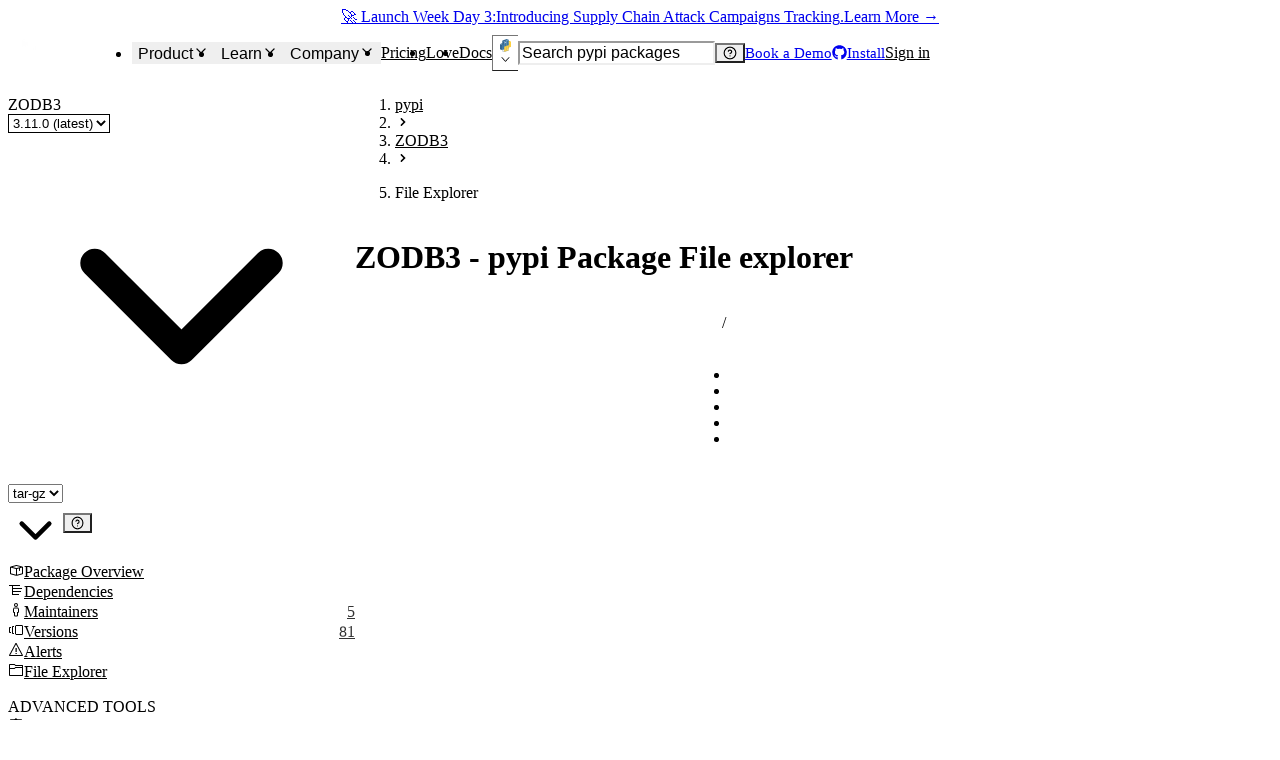

--- FILE ---
content_type: application/javascript; charset=UTF-8
request_url: https://socket.dev/_next/static/chunks/pages/%5Becosystem%5D/package/files-fdbece28d19f10ca.js
body_size: 14613
content:
try{!function(){var e="undefined"!=typeof window?window:"undefined"!=typeof global?global:"undefined"!=typeof globalThis?globalThis:"undefined"!=typeof self?self:{},t=(new e.Error).stack;t&&(e._sentryDebugIds=e._sentryDebugIds||{},e._sentryDebugIds[t]="5a347582-b89d-437c-b89a-bb92e67ff4e4",e._sentryDebugIdIdentifier="sentry-dbid-5a347582-b89d-437c-b89a-bb92e67ff4e4")}()}catch(e){}(self.webpackChunk_N_E=self.webpackChunk_N_E||[]).push([[2655,8135],{8077:(e,t,r)=>{(window.__NEXT_P=window.__NEXT_P||[]).push(["/[ecosystem]/package/files",function(){return r(70671)}])},12148:(e,t,r)=>{"use strict";r.d(t,{s:()=>a});var i=r(6152),n=r(79067);let a=(e,t,r,a)=>{(0,i.useEffect)(()=>{let r=new AbortController,i="string"==typeof e?{input:e}:"object"==typeof e?e:e();return(async()=>{if(!a?.blockCondition&&!r.signal.aborted){a?.onLoading?.();try{let e=await fetch(i.input,{...i.init?i.init:{},signal:r.signal});if(!e.ok||r.signal.aborted)return;let n=await e.json();if(r.signal.aborted)return;t(n)}catch(e){(0,n.captureException)(e),a?.onError?.(e,r.signal.aborted)}}})(),()=>{r.abort()}},r)}},12655:(e,t,r)=>{"use strict";r.d(t,{A:()=>o});var i=r(72548),n=r(6152),a=r(80651),l=r(18669);let o=(0,n.forwardRef)(function(e,t){let r=(0,l.A)(e);return(0,i.jsx)(a.Ay,{ref:t,...r})})},18669:(e,t,r)=>{"use strict";r.d(t,{A:()=>a});var i=r(22208),n=r(62916);let a=({components:e={},disabled:t,isDisabled:r,invalid:a,readOnly:l,required:o,inputId:s,selectedOptionStyle:c="color",selectedOptionColorPalette:u="blue",menuIsOpen:d,menuPlacement:m="auto",theme:p,...f})=>{let h=(0,i.f)(),g=l??h?.readOnly,y=c;["color","check"].includes(c)||(y="color");let x=u||"blue";"string"!=typeof x&&(x="blue");let v={components:{...n.A,...e},selectedOptionStyle:y,selectedOptionColorPalette:x,isDisabled:t??r??h?.disabled,invalid:a??h?.invalid,inputId:s??h?.ids.control,readOnly:g,required:o??o??h?.required,menuIsOpen:d??(!g&&void 0),menuPlacement:m,unstyled:!0,...f,"aria-invalid":f["aria-invalid"]??h?.invalid};return v.inputId&&(v.instanceId=v.inputId),v}},19630:e=>{"use strict";var t=Object.defineProperty,r=Object.getOwnPropertyDescriptor,i=Object.getOwnPropertyNames,n=Object.prototype.hasOwnProperty,a={},l={getArtifactIdQualifierFromPurl:()=>s,getClassifierQualifierFromPurl:()=>c,getExtQualifierFromPurl:()=>u,getPlatformQualifierFromPurl:()=>d,getTypeQualifierFromPurl:()=>m};for(var o in l)t(a,o,{get:l[o],enumerable:!0});function s(e){return"artifactId"in e?e.artifactId??null:null}function c(e){return"qualifiers"in e&&e.qualifiers&&"classifier"in e.qualifiers?e.qualifiers.classifier??null:null}function u(e){return"qualifiers"in e&&e.qualifiers&&"ext"in e.qualifiers?e.qualifiers.ext??null:null}function d(e){return"qualifiers"in e&&e.qualifiers&&"platform"in e.qualifiers?e.qualifiers.platform??null:null}function m(e){return"qualifiers"in e&&e.qualifiers&&"type"in e.qualifiers?e.qualifiers.type??null:null}e.exports=((e,a,l,o)=>{if(a&&"object"==typeof a||"function"==typeof a)for(let l of i(a))n.call(e,l)||void 0===l||t(e,l,{get:()=>a[l],enumerable:!(o=r(a,l))||o.enumerable});return e})(t({},"__esModule",{value:!0}),a)},24036:(e,t,r)=>{"use strict";r.d(t,{Oq:()=>u,qm:()=>c});var i=r(72548),n=r(6152),a=r(12148),l=r(4801),o=r(72777);let s=(0,n.createContext)(null),c=({children:e,file:t,scopedOrganizationId:r})=>{let c=!!t.hash,[u,d]=(0,n.useState)({error:null,headers:{},isLoading:!1,url:null}),m=(0,n.useRef)(new Map),p=(0,n.useCallback)(async e=>{if(!e.hash)return{url:""};if(!r)return{url:(0,o.getBlobFileEndpoint)(e.hash)};{let t=`${r}:${e.hash}`;if(m.current.has(t))return m.current.get(t);let i=await (0,l.getScopedBlobFileEndpoint)({hash:e.hash,organizationId:r});return m.current.set(t,i),i}},[r]);return(0,a.s)(()=>{let e=new URLSearchParams([["file_name",t.name],["file_hash",t.hash||""],...r?[["organization_id",r]]:[]]);return{input:`/api/deobfuscate?${e.toString()}`,init:{}}},async e=>{let{hash:t}=e;if("string"!=typeof t)return;let{headers:r,url:i}=await p({hash:t});d({error:null,headers:r??{},isLoading:!1,url:i})},[t,p,r],{blockCondition:!c,onError:(e,t)=>{t||d({error:e,headers:{},isLoading:!1,url:null})},onLoading:()=>{d({error:null,headers:{},isLoading:!0,url:null})}}),(0,i.jsx)(s.Provider,{value:{deobfuscatedFile:u,file:t,getRawFileUrl:p,scopedOrganizationId:r},children:e})},u=()=>{let e=(0,n.useContext)(s);if(!e)throw Error("useFileViewer must be used within a FileViewerProvider");return e}},30251:(e,t,r)=>{"use strict";r.d(t,{N:()=>o,P:()=>l});var i=r(72548),n=r(83085),a=r(83771);let l=(0,r(6152).forwardRef)(function(e,t){let{indeterminate:r,value:a,color:l,children:o,capIsRound:s,thickness:c,trackColor:u,...d}=e;return(0,i.jsxs)(n.QU,{...d,value:r?null:a,ref:t,children:[(0,i.jsxs)(n.Au,{css:{"--thickness":c},children:[(0,i.jsx)(n.JU,{stroke:u}),(0,i.jsx)(n.nM,{stroke:l,strokeLinecap:s?"round":void 0})]}),o]})}),o=e=>(0,i.jsx)(a.R,{children:(0,i.jsx)(n.Ge,{...e})})},30583:(e,t,r)=>{"use strict";r.d(t,{B:()=>E,D:()=>C});var i=r(72548),n=r(6152),a=r(79518),l=r(70321),o=r(28190),s=r(9208),c=r(2561),u=r(58888),d=r(1800),m=r(20318),p=r(54038),f=r(67586),h=r(30389),g=r(17133),y=r(80444),x=r(81705),v=r(84592),j=r(81067),b=r(4801),S=r(94853);let C=["malware","vulnerability","anomaly","telemetry","troll","typosquat","unreviewed"],P={value:"SELECT_ALL",label:"Select All Versions"};function E({pkgName:e,pkgVersion:t,pkgVersionArtifact:r,ecosystem:E,files:k,filePath:w,versions:T,showCampaignSelector:A=!0}){let{t:I}=(0,x.Bd)(),L=(0,j.dj)(),N=(0,j.tv)(),{open:$,onOpen:z,onClose:O}=(0,a.j)(),[M,R]=(0,n.useState)(!1),[D,F]=(0,n.useState)({description:"",threatType:C[0],selectedVersions:[],legitimatePackage:"",fileIndex:0,supplyChainAttackId:null}),{description:_,threatType:V,selectedVersions:B,legitimatePackage:K,fileIndex:W,supplyChainAttackId:H}=D;function U(e){F(t=>({...t,...e}))}let q=(0,n.useMemo)(()=>T?.length?[...T].reverse().map(e=>({value:e.version,label:`${e.version}${e.isLatest?" (latest)":""}`})):[],[T]);(0,n.useEffect)(()=>{if(!T?.length)return void U({selectedVersions:[{value:t.version,label:t.version}]});let e=T.find(e=>e.version===t.version);e&&U({selectedVersions:[{value:e.version,label:`${e.version}${e.isLatest?" (latest)":""}`}]})},[T,t]),(0,n.useEffect)(()=>{if(!k?.length)return;let e=k.findIndex(e=>e.path===w);e>=0&&U({fileIndex:e})},[k,w]);let G=(0,n.useCallback)(async t=>{t.preventDefault(),R(!0);try{let t=B.map(e=>e.value),i={ecosystem:E,name:e,author:"",purlString:(0,h.purlToString)(r.purl),versions:t,malwareDescription:_,fileHash:k?.[W]?.hash,filePath:k?.[W]?.path,threatType:V};"typosquat"===V&&(i.legitimatePackage=K),H&&(i.supplyChainAttackId=H);let n=await (0,b.createThreatReport)(i);L({title:n.message,status:"success",position:"top"}),O(),F({description:"",threatType:C[0],selectedVersions:[],legitimatePackage:"",fileIndex:0,supplyChainAttackId:null})}catch(e){N(e,{position:"top"})}finally{R(!1)}},[E,e,r,_,V,K,B,W,k,H,L,N,O]);return(0,i.jsxs)(i.Fragment,{children:[(0,i.jsx)(l.z,{children:(0,i.jsx)(y.m,{content:I("common:reportThreatButton.tooltip"),children:(0,i.jsxs)(o.$,{colorPalette:"red",onClick:z,children:[(0,i.jsx)(s.I,{as:k?v.fqk:v.bT0}),I(k?"common:reportThreatButton.reportThreatFile":"common:reportThreatButton.reportThreat")]})})}),(0,i.jsx)(f.Dz,{open:$,onOpenChange:e=>{(e.open?z:O)()},size:"xl",children:(0,i.jsxs)(f.Cf,{as:"form",onSubmit:G,children:[(0,i.jsx)(f.c7,{children:(0,i.jsx)(f.L3,{children:I("common:reportThreatButton.reportThreat")})}),(0,i.jsx)(f.tK,{}),(0,i.jsxs)(f.R4,{children:[(0,i.jsxs)(c.E,{mb:4,children:[I("common:reportThreatButton.cta")," ",(0,i.jsx)("strong",{children:e})]}),T?.length>0&&(0,i.jsxs)(u.XO,{id:"versions-select",mb:4,children:[(0,i.jsx)(u.dh,{children:"Select Versions to Report"}),(0,i.jsx)(g.l6,{options:[P,...q],isMulti:!0,value:B,closeMenuOnSelect:!1,onChange:e=>{e.some(e=>e.value===P.value)?U({selectedVersions:q}):U({selectedVersions:e})}})]}),(0,i.jsxs)(u.XO,{id:"threat-type",mb:4,children:[(0,i.jsx)(u.dh,{children:I("common:reportThreatButton.threatType")}),(0,i.jsxs)(d.MQ,{children:[(0,i.jsx)(d.uT,{value:V,onChange:e=>U({threatType:e.target.value}),children:C.map(e=>(0,i.jsx)("option",{value:e,children:e},e))}),(0,i.jsx)(d.Nv,{})]})]}),"typosquat"===V&&(0,i.jsxs)(u.XO,{id:"threat-typosquat-legitimate",mb:4,children:[(0,i.jsx)(u.dh,{children:I("common:reportThreatButton.legitimatePackage")}),(0,i.jsx)(m.p,{placeholder:I("common:reportThreatButton.legitimatePackagePlaceholder"),value:K,onChange:e=>U({legitimatePackage:e.target.value})})]}),A&&(0,i.jsx)(u.XO,{id:"supply-chain-attack",mb:4,children:(0,i.jsx)(S.b,{value:H,onChange:e=>U({supplyChainAttackId:e}),label:"Supply Chain Attack Campaign",helperText:"Link this threat to an existing attack campaign"})}),(0,i.jsxs)(u.XO,{id:"threat-description",required:!0,children:[(0,i.jsx)(u.dh,{children:I("common:reportThreatButton.description")}),(0,i.jsx)(p.T,{value:_,onChange:e=>U({description:e.target.value}),placeholder:I("common:reportThreatButton.descriptionPlaceholder"),rows:6})]}),k&&k.length>0&&(0,i.jsxs)(u.XO,{id:"threat-file",mt:4,children:[(0,i.jsx)(u.dh,{children:I("common:reportThreatButton.fileWithThreat")}),(0,i.jsxs)(d.MQ,{children:[(0,i.jsx)(d.uT,{value:W,onChange:e=>U({fileIndex:parseInt(e.target.value,10)}),children:k.map((e,t)=>(0,i.jsxs)("option",{value:t,children:[e.dir?`${e.dir}/`:"",e.name]},e.hash))}),(0,i.jsx)(d.Nv,{})]})]})]}),(0,i.jsxs)(f.Es,{children:[(0,i.jsx)(o.$,{colorPalette:"blue",me:3,onClick:O,children:I("common:cancel")}),(0,i.jsx)(o.$,{colorPalette:"red",type:"submit",disabled:!!T?.length&&0===B.length||"typosquat"===V&&!K,loading:M,children:I("common:reportThreatButton.submit")})]})]})})]})}},30786:(e,t,r)=>{"use strict";var i,n=Object.defineProperty,a=Object.getOwnPropertyDescriptor,l=Object.getOwnPropertyNames,o=Object.prototype.hasOwnProperty,s={},c={AlertSeverities:()=>p,AlertSeverity:()=>m,AlertSeverityNames:()=>f};for(var u in c)n(s,u,{get:c[u],enumerable:!0});e.exports=((e,t,r,i)=>{if(t&&"object"==typeof t||"function"==typeof t)for(let r of l(t))o.call(e,r)||void 0===r||n(e,r,{get:()=>t[r],enumerable:!(i=a(t,r))||i.enumerable});return e})(n({},"__esModule",{value:!0}),s);var d=r(45702),m=((i=m||{})[i.LOW=d.IssueSeverity.LOW]="LOW",i[i.MEDIUM=d.IssueSeverity.MEDIUM]="MEDIUM",i[i.HIGH=d.IssueSeverity.HIGH]="HIGH",i[i.CRITICAL=d.IssueSeverity.CRITICAL]="CRITICAL",i);let p=[m.CRITICAL,m.HIGH,m.MEDIUM,m.LOW],f=["low","medium","high","critical"]},31086:(e,t,r)=>{"use strict";r.d(t,{s:()=>n});var i=r(6152);function n(){let e=(0,i.useRef)(null),[t,r]=(0,i.useState)(!1);async function n(t){try{if(navigator.clipboard&&navigator.clipboard.writeText)await navigator.clipboard.writeText(t);else{let e=document.createElement("textarea");e.value=t,e.style.position="absolute",e.style.left="-9999px",e.style.top="0",e.style.opacity="0",e.setAttribute("readonly",""),document.body.appendChild(e);let r=document.activeElement;e.select(),e.setSelectionRange(0,t.length);let i=document.execCommand("copy");if(document.body.removeChild(e),r&&r.focus&&r.focus(),!i)throw Error("Copy command was unsuccessful")}}catch{throw Error("Could not copy text due to lack of permissions")}r(!0),e.current||(e.current=setTimeout(()=>{e.current=null,r(!1)},2e3))}return(0,i.useEffect)(()=>()=>{e.current&&(clearTimeout(e.current),e.current=null)},[]),{copied:t,setCopied:r,copyText:n}}},32112:(e,t,r)=>{"use strict";r.d(t,{T:()=>m,i:()=>d});var i=r(72548),n=r(6152),a=r(28190),l=r(14046),o=r(81705),s=r(37520),c=r(31086),u=r(81067);let d=({children:e,onClick:t,onCopy:r,text:l,...d})=>{let{t:m}=(0,o.Bd)(),p=(0,u.tv)(),{copied:f,copyText:h}=(0,c.s)(),g=(0,n.useCallback)(e=>{h(l).catch(p),r?.(),t?.(e)},[h,l,p,t,r]);return(0,i.jsxs)(a.$,{onClick:g,px:"6",size:"sm",...d,children:[f?(0,i.jsx)(s.sk9,{}):(0,i.jsx)(s.$G0,{}),f?m("common:copyButton.copied"):e]})},m=({children:e,onClick:t,onCopy:r,text:a,...d})=>{let{t:m}=(0,o.Bd)(),p=(0,u.tv)(),{copied:f,copyText:h}=(0,c.s)(),g=(0,n.useCallback)(e=>{h(a).catch(p),r?.(),t?.(e)},[h,a,p,t,r]);return(0,i.jsx)(l.K,{"aria-label":m("common:copyButton.copy"),colorPalette:"gray",onClick:g,size:"sm",variant:"ghost",...d,children:f?(0,i.jsx)(s.sk9,{}):(0,i.jsx)(s.$G0,{})})}},38823:(e,t,r)=>{"use strict";r.d(t,{n:()=>p});var i=r(72548),n=r(98815),a=r(80444),l=r(6152),o=r(30665),s=r(70321),c=r(59368),u=r(81705),d=r(37520);let m=(0,l.memo)(({disabled:e,onClick:t,label:r,children:l,...s})=>(0,i.jsx)(a.m,{size:"sm",content:r,children:(0,i.jsxs)(n.rp,{disabled:e,onClick:t,size:"sm",...s,children:[(0,i.jsx)(o.a,{srOnly:!0,children:r}),l]})}));m.displayName="SimplePaginationButton";let p=(0,l.memo)(({currentItemCount:e,hasMore:t,isDisabled:r,isLoading:n=!1,onChange:a,page:p,pageSize:f,total:h})=>{let{t:g}=(0,u.Bd)(),y=r||n,x=void 0!==e?(p-1)*f+ +(e>0):(p-1)*f+1,v=void 0!==e?x+Math.max(e-1,0):void 0!==h?Math.min(p*f,h):null,j=y||1===p,b=y||(void 0!==t?!t:void 0!==h?p>=Math.ceil(h/f):void 0!==e&&e<f),S="number"==typeof h,C=Math.ceil((h||0)/f),P=(0,l.useCallback)(e=>{a?.(e,C)},[C,a]);return(0,i.jsxs)(s.z,{gap:"5",children:[!n&&null!==v&&v>0&&(0,i.jsx)(o.a,{as:"span",color:"fg.muted",fontSize:"sm",fontWeight:"medium",children:void 0!==h?0===h?null:`${x} - ${v} of ${h}`:`${x} - ${v}`}),(0,i.jsxs)(c.Y,{colorPalette:"gray",attached:!0,children:[S&&(0,i.jsx)(m,{disabled:j,onClick:()=>P(1),label:g("common:pagination.goToFirstPage"),children:(0,i.jsx)(d.FTT,{})}),(0,i.jsx)(m,{disabled:j,onClick:()=>P(p-1),label:g("common:pagination.goToPrevious"),children:(0,i.jsx)(d.i84,{})}),(0,i.jsx)(m,{disabled:b,onClick:()=>P(p+1),label:g("common:pagination.goToNext"),children:(0,i.jsx)(d.xCi,{})}),S&&(0,i.jsx)(m,{disabled:b,onClick:()=>P(C),label:g("common:pagination.goToLastPage"),children:(0,i.jsx)(d.Cw0,{})})]})]})});p.displayName="SimplePagination"},49502:(e,t,r)=>{"use strict";r.d(t,{d:()=>a});var i=r(72548),n=r(7345);let a=r(6152).forwardRef(function(e,t){let{hiddenInputProps:r,children:a,rootRef:l,trackLabel:o,thumbLabel:s,...c}=e;return(0,i.jsxs)(n.lq,{ref:l,...c,children:[(0,i.jsx)(n.tD,{ref:t,...r}),(0,i.jsxs)(n.oO,{children:[(0,i.jsx)(n.pD,{children:s&&(0,i.jsx)(n.Ez,{fallback:s?.off,children:s?.on})}),o&&(0,i.jsx)(n.I2,{fallback:o.off,children:o.on})]}),null!=a&&(0,i.jsx)(n.$X,{children:a})]})})},50568:(e,t,r)=>{"use strict";r.d(t,{I:()=>n.I,h:()=>i.h});var i=r(73230),n=r(89115)},53347:(e,t,r)=>{"use strict";function i(e,t){let r=new URL(window.location.href);if(r.searchParams.get(e)===t)return;r.searchParams.set(e,t);let i=r.toString();window.history.replaceState({...window.history.state,as:i,url:i},"",i)}function n(...e){let t=new URL(window.location.href),r=!1;for(let i of e)t.searchParams.has(i)&&(r=!0,t.searchParams.delete(i));if(!r)return;let i=t.toString();window.history.replaceState({...window.history.state,as:i,url:i},"",i)}r.d(t,{j:()=>n,u:()=>i})},57410:(e,t,r)=>{"use strict";r.d(t,{e:()=>c});var i=r(72548),n=r(28190),a=r(30389),l=r(81705),o=r(81067),s=r(15299);function c({purlSelector:e}){let{t}=(0,l.Bd)(),r=(0,o.dj)(),c=(0,o.tv)();return(0,i.jsx)(n.$,{colorPalette:"orange",onClick:()=>{(async()=>{try{let i=await fetch("/api/admin/bulk-invalidate",{method:"POST",headers:{"Content-Type":"application/json"},body:JSON.stringify({purls:[(0,a.purlToString)(e)]})});if(!i.ok)throw Error(t("common:scanPackageButton.error"));let{message:n}=await i.json();r({title:n,status:"success",position:"top"}),(0,s.eC)("getArtifactWithAlerts")}catch(e){c(e,{position:"top"})}})()},children:t("common:scanPackageButton.scanPackage")})}},62916:(e,t,r)=>{"use strict";r.d(t,{A:()=>P});var i=r(72548),n=r(19083),a=r(30665),l=r(99420),o=r(91200),s=r(14046),c=r(93829),u=r(99317);let d=(0,u.B)("svg"),m=e=>(0,i.jsx)(d,{viewBox:"0 0 24 24",fill:"none",stroke:"currentColor",strokeWidth:"2",strokeLinecap:"round",strokeLinejoin:"round",...e,children:(0,i.jsx)("path",{d:"M20 6 9 17l-5-5"})}),p=e=>(0,i.jsx)(d,{viewBox:"0 0 24 24",fill:"none",stroke:"currentColor",strokeWidth:"2",strokeLinecap:"round",strokeLinejoin:"round",...e,children:(0,i.jsx)("path",{d:"m6 9 6 6 6-6"})}),f=e=>(0,i.jsx)(d,{viewBox:"0 0 24 24",fill:"currentColor",...e,children:(0,i.jsx)("path",{fillRule:"evenodd",clipRule:"evenodd",d:"M18.7071 6.70711C19.0976 6.31658 19.0976 5.68342 18.7071 5.29289C18.3166 4.90237 17.6834 4.90237 17.2929 5.29289L12 10.5858L6.70711 5.29289C6.31658 4.90237 5.68342 4.90237 5.29289 5.29289C4.90237 5.68342 4.90237 6.31658 5.29289 6.70711L10.5858 12L5.29289 17.2929C4.90237 17.6834 4.90237 18.3166 5.29289 18.7071C5.68342 19.0976 6.31658 19.0976 6.70711 18.7071L12 13.4142L17.2929 18.7071C17.6834 19.0976 18.3166 19.0976 18.7071 18.7071C19.0976 18.3166 19.0976 17.6834 18.7071 17.2929L13.4142 12L18.7071 6.70711Z"})});var h=r(77701),g=r(52533);let y=e=>{let{className:t,clearValue:r,cx:i,getStyles:n,getClassNames:a,getValue:l,hasValue:o,isMulti:s,isRtl:c,options:u,selectOption:d,selectProps:m,setValue:p,theme:f,...h}=e;return{...h}},x=e=>{var t,r;let i=(0,h.$)(),n="string"==typeof(r=t=i.getSlotRecipe("select")?.defaultVariants?.size)&&["sm","md","lg"].includes(r)?t:"xs"===t?"sm":"xl"===t?"lg":"md";return(0,g.A)(("string"==typeof e?[e]:e)??[n])??n},v=(0,u.B)("input");var j=r(46070),b=r(28849);let S={sm:1.5,md:2,lg:2.5},C=e=>(0,i.jsx)(j.L,{...e,children:(0,i.jsx)(m,{})}),P={ClearIndicator:e=>{let{children:t,className:r,cx:l,innerProps:o,selectProps:{chakraStyles:c,size:u,variant:d}}=e,m={...(0,n.y)({key:"select"})({size:u,variant:d}).clearTrigger},p=c?.clearIndicator?c.clearIndicator(m,e):m,h={},g=c?.crossIcon?c.crossIcon(h,e):h;return(0,i.jsx)(a.a,{className:l({indicator:!0,"clear-indicator":!0},r),css:p,"aria-label":"Clear selected options",asChild:!0,...o,children:(0,i.jsx)(s.K,{size:"sm",boxSize:8,minWidth:"unset",variant:"plain",pointerEvents:"auto",tabIndex:-1,children:t||(0,i.jsx)(f,{css:g})})})},Control:e=>{let{className:t,cx:r,children:n,innerRef:o,innerProps:s,isDisabled:c,isFocused:u,menuIsOpen:d,selectProps:{chakraStyles:m,size:p,variant:f,invalid:h,readOnly:g,focusRingColor:y}}=e,x={...(0,l.m)({key:"input"})({size:p,variant:f}),display:"flex",height:"auto",minHeight:"var(--select-trigger-height)",...c?{pointerEvents:"none"}:{}},v=m?.control?m.control(x,e):x;return(0,i.jsx)(a.a,{ref:o,className:r({control:!0,"control--is-disabled":c,"control--is-focused":u,"control--menu-is-open":d},t),css:v,...s,focusRingColor:y,"data-focus":!!u||void 0,"data-focus-visible":!!u||void 0,"data-invalid":!!h||void 0,"data-disabled":!!c||void 0,"data-readonly":!!g||void 0,children:n})},DropdownIndicator:e=>{let{children:t,className:r,cx:l,innerProps:o,selectProps:{chakraStyles:s,size:c,variant:u}}=e,d={...(0,n.y)({key:"select"})({size:c,variant:u}).indicator},m=s?.dropdownIndicator?s.dropdownIndicator(d,e):d,f={},h=s?.downChevron?s.downChevron(f,e):f;return(0,i.jsx)(a.a,{...o,className:l({indicator:!0,"dropdown-indicator":!0},r),css:m,children:t||(0,i.jsx)(p,{css:h})})},Group:e=>{let{children:t,className:r,cx:l,theme:o,getStyles:s,Heading:c,headingProps:u,label:d,selectProps:m,innerProps:p,getClassNames:f}=e,{chakraStyles:h,size:g,variant:y}=m,x={...(0,n.y)({key:"select"})({size:g,variant:y}).itemGroup},v=h?.group?h.group(x,e):x;return(0,i.jsxs)(a.a,{...p,className:l({group:!0},r),css:v,children:[(0,i.jsx)(c,{...u,selectProps:m,cx:l,theme:o,getStyles:s,getClassNames:f,children:d}),(0,i.jsx)(a.a,{children:t})]})},GroupHeading:e=>{let{cx:t,className:r,selectProps:{chakraStyles:l,size:o,variant:s}}=e,{data:c,...u}=y(e),d={...(0,n.y)({key:"select"})({size:o,variant:s}).itemGroupLabel},m=l?.groupHeading?l.groupHeading(d,e):d;return(0,i.jsx)(a.a,{...u,className:t({"group-heading":!0},r),css:m})},IndicatorSeparator:e=>{let{className:t,cx:r,selectProps:{chakraStyles:n}}=e,a={display:"none"},l=n?.indicatorSeparator?n.indicatorSeparator(a,e):a;return(0,i.jsx)(o.w,{className:r({"indicator-separator":!0},t),css:l,orientation:"vertical"})},IndicatorsContainer:e=>{let{children:t,className:r,cx:l,innerProps:o,selectProps:{chakraStyles:s,size:c,variant:u}}=e,d={...(0,n.y)({key:"select"})({size:c,variant:u}).indicatorGroup,position:"static",paddingRight:0},m=s?.indicatorsContainer?s.indicatorsContainer(d,e):d;return(0,i.jsx)(a.a,{...o,className:l({indicators:!0},r),css:m,children:t})},Input:e=>{let{className:t,cx:r,value:n,selectProps:{chakraStyles:l,readOnly:o}}=e,{innerRef:s,isDisabled:c,isHidden:u,inputClassName:d,...m}=y(e);""===m["aria-activedescendant"]&&delete m["aria-activedescendant"];let p={gridArea:"1 / 2",minW:"2px",border:0,margin:0,outline:0,padding:0},f={flex:"1 1 auto",display:"inline-grid",gridArea:"1 / 1 / 2 / 3",gridTemplateColumns:"0 min-content",color:"inherit",marginX:"0.125rem",paddingY:"0.125rem",visibility:c?"hidden":"visible",transform:n?"translateZ(0)":"",_after:{content:'attr(data-value) " "',visibility:"hidden",whiteSpace:"pre",padding:0,...p}},h=l?.inputContainer?l.inputContainer(f,e):f,g={background:0,opacity:+!u,width:"100%",...p},x=l?.input?l.input(g,e):g;return(0,i.jsx)(a.a,{className:r({"input-container":!0},t),"data-value":n||"",css:h,children:(0,i.jsx)(v,{className:r({input:!0},d),ref:s,css:x,disabled:c,readOnly:!!o||void 0,...m})})},LoadingIndicator:e=>{let{className:t,cx:r,innerProps:n,selectProps:{chakraStyles:a},color:l,colorPalette:o,trackColor:s,animationDuration:u,borderWidth:d,spinnerSize:m}=e,p={marginRight:3,...s?{"--spinner-track-color":s}:{}},f=a?.loadingIndicator?a.loadingIndicator(p,e):p;return(0,i.jsx)(c.y,{className:r({indicator:!0,"loading-indicator":!0},t),css:f,...n,size:m,colorPalette:o,color:l,animationDuration:u,borderWidth:d})},LoadingMessage:e=>{let{children:t,className:r,cx:n,innerProps:l,selectProps:{chakraStyles:o,size:s}}=e,c={color:"fg.muted",textAlign:"center",paddingY:S[x(s)]},u=o?.loadingMessage?o.loadingMessage(c,e):c;return(0,i.jsx)(a.a,{...l,className:n({"menu-notice":!0,"menu-notice--loading":!0},r),css:u,children:t})},Menu:e=>{let{className:t,cx:r,children:n,innerProps:l,innerRef:o,placement:s,selectProps:{chakraStyles:c}}=e,u={position:"absolute",..."top"===s?{bottom:"100%"}:{top:"100%"},marginY:"8px",width:"100%",zIndex:1},d=c?.menu?c.menu(u,e):u;return(0,i.jsx)(a.a,{...l,ref:o,className:r({menu:!0},t),css:d,children:n})},MenuList:e=>{let{className:t,cx:r,innerRef:l,children:o,maxHeight:s,isMulti:c,innerProps:u,selectProps:{chakraStyles:d,size:m,variant:p}}=e,f={...(0,n.y)({key:"select"})({size:m,variant:p}).content,maxHeight:`${s}px`,position:"relative"},h=d?.menuList?d.menuList(f,e):f;return(0,i.jsx)(a.a,{...u,className:r({"menu-list":!0,"menu-list--is-multi":c},t),css:h,ref:l,children:o})},MultiValue:e=>{let{children:t,className:r,components:a,cx:l,data:o,innerProps:s,isDisabled:c,isFocused:u,removeProps:d,selectProps:m,cropWithEllipsis:p}=e,{Container:f,Label:g,Remove:y}=a,{chakraStyles:x,tagColorPalette:v,tagVariant:j,size:b}=m,{colorPalette:S,variant:C}=(0,h.$)().getSlotRecipe("tag").defaultVariants??{},P=S;"object"==typeof o&&null!==o&&"colorPalette"in o&&"string"==typeof o.colorPalette?P=o.colorPalette:v&&(P=v);let E=C;"object"==typeof o&&null!==o&&"variant"in o&&"string"==typeof o.variant?E=o.variant:j&&(E=j);let k=(0,n.y)({key:"tag"})({size:b,variant:E}),w={...k.root,colorPalette:P,minWidth:0,margin:"0.125rem"},T=x?.multiValue?x.multiValue(w,e):w,A={...k.label,overflow:"hidden",textOverflow:p||void 0===p?"ellipsis":void 0,whiteSpace:"nowrap"},I=x?.multiValueLabel?x.multiValueLabel(A,e):A,L={...k.endElement},N=x?.multiValueEndElement?x.multiValueEndElement(L,e):L,$={...k.closeTrigger,cursor:"pointer"},z=x?.multiValueRemove?x.multiValueRemove($,e):$;return(0,i.jsxs)(f,{data:o,innerProps:{className:l({"multi-value":!0,"multi-value--is-disabled":c},r),...s},css:T,selectProps:m,children:[(0,i.jsx)(g,{data:o,innerProps:{className:l({"multi-value__label":!0},r)},css:I,selectProps:m,children:t}),(0,i.jsx)(y,{data:o,innerProps:{className:l({"multi-value__remove":!0},r),"aria-label":`Remove ${t||"option"}`,...d},endElementCss:N,css:z,selectProps:m,isFocused:u})]})},MultiValueContainer:e=>{let{children:t,innerProps:r,css:n}=e;return(0,i.jsx)(j.L,{...r,css:n,children:t})},MultiValueLabel:e=>{let{children:t,innerProps:r,css:n}=e;return(0,i.jsx)(j.L,{...r,css:n,children:t})},MultiValueRemove:e=>{let{children:t,innerProps:r,isFocused:n,endElementCss:a,css:l}=e;return(0,i.jsx)(j.L,{css:a,...r,children:(0,i.jsx)(j.L,{role:"button",css:l,"data-focus-visible":!!n||void 0,children:t||(0,i.jsx)(f,{})})})},NoOptionsMessage:e=>{let{children:t,className:r,cx:n,innerProps:l,selectProps:{chakraStyles:o,size:s}}=e,c={color:"fg.muted",textAlign:"center",paddingY:S[x(s)]},u=o?.noOptionsMessage?o.noOptionsMessage(c,e):c;return(0,i.jsx)(a.a,{...l,className:n({"menu-notice":!0,"menu-notice--no-options":!0},r),css:u,children:t})},Option:e=>{let{className:t,cx:r,innerRef:l,innerProps:o,children:s,isFocused:c,isDisabled:u,isSelected:d,selectProps:{chakraStyles:p,isMulti:f,hideSelectedOptions:h,selectedOptionStyle:g,selectedOptionColorPalette:y,size:x,variant:v}}=e,j=(0,n.y)({key:"select"})({size:x,variant:v}),S=(0,b.dU)(`${y}.500`,`${y}.300`),P=(0,b.dU)("white","black"),E="color"===g&&d,k={...j.item,...E?{bg:S,color:P,_active:{bg:S}}:{}},w=p?.option?p.option(k,e):k;return(0,i.jsxs)(a.a,{...o,className:r({option:!0,"option--is-disabled":u,"option--is-focused":c,"option--is-selected":d},t),css:w,ref:l,"data-highlighted":!!c||void 0,"aria-disabled":!!u||void 0,"aria-selected":d,children:[s,"check"===g&&(!f||!1===h)&&(0,i.jsx)(C,{css:{...j.itemIndicator},hidden:!d,children:(0,i.jsx)(m,{})})]})},Placeholder:e=>{let{children:t,className:r,cx:n,innerProps:l,selectProps:{chakraStyles:o}}=e,s={gridArea:"1 / 1 / 2 / 3",color:"fg.muted/80",mx:"0.125rem",userSelect:"none"},c=o?.placeholder?o.placeholder(s,e):s;return(0,i.jsx)(a.a,{...l,className:n({placeholder:!0},r),css:c,children:t})},SelectContainer:e=>{let{children:t,className:r,cx:l,innerProps:o,isDisabled:s,isRtl:c,hasValue:u,selectProps:{chakraStyles:d,size:m,variant:p}}=e,f={...(0,n.y)({key:"select"})({size:m,variant:p}).root,gap:0,position:"relative",direction:c?"rtl":void 0,...s?{cursor:"not-allowed"}:{}},h=d?.container?d.container(f,e):f;return(0,i.jsx)(a.a,{...o,className:l({"--is-disabled":s,"--is-rtl":c,"--has-value":u},r),css:h,children:t})},SingleValue:e=>{let{children:t,className:r,cx:n,isDisabled:l,innerProps:o,selectProps:{chakraStyles:s}}=e,c={gridArea:"1 / 1 / 2 / 3",mx:"0.125rem",maxWidth:"100%",overflow:"hidden",textOverflow:"ellipsis",whiteSpace:"nowrap"},u=s?.singleValue?s.singleValue(c,e):c;return(0,i.jsx)(a.a,{className:n({"single-value":!0,"single-value--is-disabled":l},r),css:u,...o,children:t})},ValueContainer:e=>{let{children:t,className:r,cx:n,isMulti:l,hasValue:o,innerProps:s,selectProps:{chakraStyles:c,controlShouldRenderValue:u}}=e,d={display:l&&o&&u?"flex":"grid",alignItems:"center",flex:1,paddingY:"2px",flexWrap:"wrap",position:"relative",overflow:"hidden"},m=c?.valueContainer?c.valueContainer(d,e):d;return(0,i.jsx)(a.a,{...s,className:n({"value-container":!0,"value-container--is-multi":l,"value-container--has-value":o},r),css:m,children:t})}}},70671:(e,t,r)=>{"use strict";r.r(t),r.d(t,{__N_SSP:()=>en,default:()=>ea});var i=r(72548),n=r(6152),a=r(30665),l=r(91200),o=r(91448),s=r(13355),c=r(81705),u=r(86971),d=r(34777),m=r(94848),p=r(30583),f=r(57410),h=r(38579),g=r(2561),y=r(19630),x=r(30389),v=r(66341),j=r(77539),b=r(72777),S=r(77138),C=r(32112),P=r(50568),E=r(80444),k=r(24445),w=r(41906),T=r(81067),A=r(10192),I=r(70321),L=r(9208),N=r(28190),$=r(95786),z=r(93238),O=r(14181),M=r(79477);function R({alertLog:e}){let t=e.getAlertNamesSortedBySeverity();return(0,i.jsx)(h.T,{gap:1,my:1,children:t.map(t=>{let r=e.getAlertTypeLogByName(t);return(0,i.jsx)(D,{alertTypeLog:r},t)})})}function D({alertTypeLog:e}){let{name:t,severity:r}=e.details,{t:l}=(0,c.Bd)(),[o,s]=(0,n.useState)(!1),u=(0,M.Bv)(r),{color:d,icon:m}=O.E[u];return(0,i.jsxs)(i.Fragment,{children:[(0,i.jsx)(a.a,{"data-testid":"file-explorer/file-issue",w:"full",border:"1px solid",borderColor:"border.bold",borderLeft:"none",borderRadius:"6px",borderLeftRadius:"0px",position:"relative",fontFamily:"body",_after:{position:"absolute",top:"-1px",bottom:"-1px",left:"0",display:"block",width:"4px",content:'" "',backgroundColor:d},children:(0,i.jsxs)(I.z,{fontSize:"sm",px:3,my:2,children:[(0,i.jsx)(E.m,{showArrow:!0,content:l((0,$.alertSeverityi18nKey)(r)),positioning:{placement:"left"},children:(0,i.jsx)(L.I,{tabIndex:0,as:m,boxSize:4,color:d,verticalAlign:"text-bottom"})}),(0,i.jsx)(g.E,{fontSize:"sm",children:l((0,$.alerti18nKey)(t,"description"))}),(0,i.jsx)(N.$,{variant:"link",size:"sm",colorPalette:"blue",onClick:()=>s(!0),"data-testid":"file-explorer/show-details-button",children:l("common:fileExplorer.inlineFileIssue.showDetails")})]})}),(0,i.jsx)(z.y,{alertTypeLog:e,open:o,onOpenChange:e=>s(e.open)})]})}var F=r(10680),_=r(77149),V=r(81899),B=r(49502);function K({filePath:e,onLoad:t=()=>{},onSeverityFilterChange:r=()=>{},purlSelector:a,...l}){let{t:o}=(0,c.Bd)(),s=(0,n.useRef)(new Set([_.AlertSeverity.LOW,_.AlertSeverity.MEDIUM,_.AlertSeverity.HIGH,_.AlertSeverity.CRITICAL])),{alertLog:u,error:d,loading:m}=(0,V.j)(a),p=(0,x.purlToString)(a),f=(0,n.useMemo)(()=>u?u.filterAlertLog({mustMatchFilePath:e,mustMatchPurlString:p}):null,[u,e,p]);if((0,n.useEffect)(()=>{f&&t(f,s.current)},[f]),d||m)return null;let g=f.getAlertCountBySeverity(),y=f.getSortedAlertSeverities();return 0===y.length?null:(0,i.jsx)(h.T,{w:"full","data-testid":"alert-banner/list",...l,children:y.map(e=>{let t=g.get(e);if(!t)return null;let n=(0,M.Bv)(e),{bgColor:a,color:l,icon:c}=O.E[n];return(0,i.jsx)(F.Bm,{bgColor:a,border:"2px solid transparent",borderRadius:"md","data-testid":"alert-banner/item",w:"full",children:(0,i.jsxs)(I.z,{justifyContent:"space-between",w:"full",children:[(0,i.jsxs)(I.z,{children:[(0,i.jsx)(E.m,{showArrow:!0,content:o((0,$.alertSeverityi18nKey)(e)),positioning:{placement:"bottom"},children:(0,i.jsx)(L.I,{tabIndex:0,as:c,boxSize:5,color:l,display:"block",me:3})}),(0,i.jsx)(F.TN,{fontSize:"sm",children:o(`common:packageFileAlertBanner.message.${n}.alertsFound`,{count:t})})]}),(0,i.jsx)(B.d,{"data-testid":"alert-banner/toggle",defaultChecked:s.current.has(e),fontSize:"sm",onCheckedChange:t=>{var i;return i=t.checked,void(i?s.current.add(e):s.current.delete(e),r(s.current))},size:"sm",children:o("common:packageFileAlertBanner.fileInlineAlertToggle.label")})]})},n)})})}async function W(e){let{hash:t}=e;return t?{url:(0,b.getBlobFileEndpoint)(t)}:{url:""}}function H({ecosystem:e,filePath:t,items:r,linksMap:a,pkg:l,pkgVersion:o,pkgVersionArtifact:u,isGated:d=!1,FileViewerRightHeaderComponent:m}){var p;let f,{t:b}=(0,c.Bd)("package-files"),I=(0,T.dj)(),L=a||Object.create(null),N=(0,n.useRef)(null),$=(0,n.useRef)(null),z=(0,n.useRef)(null),O=(0,n.useRef)(null),[M,D]=(0,n.useState)(Object.create(null));function F(){let e=$.current,t=O.current;e&&t&&D(function(e,t){let r=Object.create(null),n=Array.from(t);for(let[t,a]of e.entries()){let e=a.filterAlertLog({level:n});e.getAlertCount()>0&&(r[t]=(0,i.jsx)(R,{alertLog:e}))}return r}(e,t))}function _(){var e,t;let r,i=N.current,n=z.current;i&&n&&(e=i,t=n,r=new Map,e.foreachAlertInstance((i,n,a)=>{for(let i of(0,j.flattenSREFs)(a.sref)){let l;if(!(0,j.isPackageRef)(i))continue;let o=i.start&&(0,S.findLineNumber)(t,i.start)||0;r.has(o)?l=r.get(o):(l=new A.z(e.getAlertTypes()),r.set(o,l)),l.addArtifact({...n,alerts:[a]})}}),$.current=r,F())}p=[t,l.name,o.version],f=(0,n.useRef)(!0),(0,n.useLayoutEffect)(()=>{if(f.current){f.current=!1;return}return(()=>{N.current=null,$.current=null,z.current=null,O.current=null,D(Object.create(null))})()},p);let{purl:V}=u,B=v.PackageURL.fromString((0,x.purlToString)(V));if(B.qualifiers=B.qualifiers??{},void 0!==t){let e="npm"!==B.type||t.startsWith("package")?t:`package/${t}`;B.qualifiers.file_name=e}let H=B.toString(),U=(0,n.useCallback)(()=>{I({description:H,position:"bottom-right",status:"success",title:b("purlCopied")})},[b,H,I]),q=(0,n.useMemo)(()=>(0,i.jsx)(E.m,{content:b("copyPURL"),size:"sm",children:(0,i.jsx)(C.T,{"aria-label":b("copyPURL"),onCopy:U,size:"xs",text:H})}),[U,b,H]),G=t&&d&&!(t.split("/").pop()?.toLowerCase()??"").startsWith("readme");return(0,i.jsxs)(h.T,{w:"full",gap:5,children:[t&&(0,i.jsx)(K,{filePath:t,onLoad:function(e,t){N.current=e,O.current=t,_()},onSeverityFilterChange:function(e){O.current=e,F()},purlSelector:V}),G?(0,i.jsxs)(w.ym,{title:b("gatedModel.title"),children:[(0,i.jsx)(g.E,{mb:3,children:b("gatedModel.description")}),(0,i.jsxs)(k.N_,{href:`https://huggingface.co/${l.name}`,children:[b("gatedModel.link")," →"]})]}):(0,i.jsx)(P.I,{FileViewerHeaderComponent:m,RightTopHeaderComponent:q,filePath:t,getRawFileUrl:W,inlineAnnotations:M,itemLinkProps:t=>({href:(0,s.packageFileLink)({ecosystem:e,fullName:l.name,version:o.version,filePath:t.path,artifactId:(0,y.getArtifactIdQualifierFromPurl)(V),classifier:(0,y.getClassifierQualifierFromPurl)(V),ext:(0,y.getExtQualifierFromPurl)(V),platform:(0,y.getPlatformQualifierFromPurl)(V),type:(0,y.getTypeQualifierFromPurl)(V)}),nextLinkProps:{shallow:!0}}),items:r,linksMap:L,onLoadLineIndex:function(e){z.current=e,_()},rootName:l.name})]})}var U=r(19432),q=r(44288),G=r(21666),Y=r(93829),Q=r(55109);function X(e){return e.replace(/([A-Z])/g," $1").trim()}let J="aiFeatures.autoFetch";function Z(){let e=localStorage.getItem(J);return null!==e&&JSON.parse(e)}function ee({purlSelector:e,filePath:t}){let[r,l]=(0,n.useState)(!1),[o,s]=(0,n.useState)(null),[c,u]=(0,n.useState)(null),[d,m]=(0,n.useState)(!1),[p,f]=(0,n.useState)(Z),y=(0,n.useCallback)(e=>{var t;f(e.checked),t=e.checked,localStorage.setItem(J,JSON.stringify(t))},[]),x=(0,n.useCallback)(async()=>{if(t){m(!0);try{let[r,i]=await Promise.all([(0,q.Kw)(e,t),(0,q.x)(e,t)]);s(r),u(i),l(!0)}catch(e){s({features:null,fileType:null,allPossibleFeatures:[],detectedFeatures:[],error:"Failed to fetch features: "+(e instanceof Error?e.message:String(e))}),l(!0)}finally{m(!1)}}},[e,t]);(0,n.useEffect)(()=>{t&&p&&(s(null),u(null),l(!1),x())},[t,p,x]);let v=(0,n.useCallback)(e=>{l(e.open),!e.open||p||o||d||!t||x()},[p,o,d,t,x]);return t?(0,i.jsxs)(Q.yt,{open:r,onOpenChange:v,positioning:{placement:"bottom-end"},lazyMount:!0,children:[(0,i.jsx)(Q.Wv,{asChild:!0,children:(0,i.jsxs)(N.$,{variant:"outline",size:"sm","data-testid":"ai-threat-analysis-toggle",children:["AI Analysis",(0,i.jsx)(L.I,{as:r?G.Ucs:G.Vr3})]})}),(0,i.jsxs)(Q.hl,{maxW:"md",children:[(0,i.jsx)(Q.Rp,{}),(0,i.jsx)(Q.ej,{children:(0,i.jsxs)(h.T,{gap:3,align:"stretch",children:[d?(0,i.jsxs)(I.z,{children:[(0,i.jsx)(Y.y,{size:"sm"}),(0,i.jsx)(g.E,{fontSize:"sm",color:"fg.muted",children:"Analyzing file..."})]}):(0,i.jsxs)(i.Fragment,{children:[(()=>{if(!o)return null;if(o.error)return(0,i.jsxs)(g.E,{color:"fg.error",fontSize:"sm",children:["Error: ",o.error]});if(0===o.allPossibleFeatures.length)return(0,i.jsx)(g.E,{color:"fg.muted",fontSize:"sm",children:"No features to analyze for this file type."});let e=o.detectedFeatures||[],t=o.allPossibleFeatures.filter(t=>!e.includes(t));return(0,i.jsxs)(h.T,{gap:3,align:"stretch",children:[(0,i.jsx)(a.a,{children:(0,i.jsxs)(g.E,{fontWeight:"medium",mb:2,color:"fg",children:["File Type: ",o.fileType||"Unknown"]})}),e.length>0&&(0,i.jsxs)(a.a,{children:[(0,i.jsxs)(g.E,{fontWeight:"medium",mb:2,color:"green.fg",children:["Detected Features (",e.length,")"]}),(0,i.jsx)(I.z,{gap:1,wrap:"wrap",children:e.map(e=>(0,i.jsx)(U.Ex,{variant:"solid",colorPalette:"green",size:"sm",children:X(e)},e))})]}),t.length>0&&(0,i.jsxs)(a.a,{children:[(0,i.jsxs)(g.E,{fontWeight:"medium",mb:2,color:"fg.muted",children:["Not Detected (",t.length,")"]}),(0,i.jsxs)(I.z,{gap:1,wrap:"wrap",children:[t.slice(0,10).map(e=>(0,i.jsx)(U.Ex,{variant:"outline",colorPalette:"gray",size:"sm",children:X(e)},e)),t.length>10&&(0,i.jsxs)(g.E,{fontSize:"xs",color:"fg.muted",children:["+",t.length-10," ","more"]})]})]})]})})(),o&&c?.hasScan&&(0,i.jsx)(a.a,{borderTopWidth:"1px",pt:3}),(()=>{var e;if(!c)return null;if(c.error)return(0,i.jsxs)(g.E,{color:"fg.error",fontSize:"sm",children:["Error: ",c.error]});if(!c.hasScan||!c.scanData)return(0,i.jsx)(g.E,{color:"fg.muted",fontSize:"sm",children:"No AI scan results available for this file."});let{scanData:t}=c;return(0,i.jsx)(h.T,{gap:3,align:"stretch",children:(0,i.jsxs)(a.a,{children:[(0,i.jsxs)(I.z,{gap:2,mb:2,children:[(0,i.jsxs)(U.Ex,{variant:"solid",colorPalette:(e=t.riskScore)>=7?"red":e>=4?"orange":e>=1?"yellow":"green",size:"sm",children:["Risk: ",t.riskScore.toFixed(1),"/10.0"]}),t.alertType&&(0,i.jsx)(U.Ex,{variant:"solid",colorPalette:"red",size:"sm",children:t.alertType})]}),void 0!==t.confidence&&(0,i.jsxs)(h.T,{align:"stretch",gap:1,fontSize:"sm",children:[(0,i.jsxs)(I.z,{justify:"space-between",children:[(0,i.jsx)(g.E,{color:"fg.muted",children:"Confidence"}),(0,i.jsxs)(g.E,{fontWeight:"medium",children:[(100*t.confidence).toFixed(0),"%"]})]}),void 0!==t.malware&&(0,i.jsxs)(I.z,{justify:"space-between",children:[(0,i.jsx)(g.E,{color:"fg.muted",children:"Malware"}),(0,i.jsxs)(g.E,{fontWeight:"medium",children:[(100*t.malware).toFixed(0),"%"]})]}),void 0!==t.vulnerability&&(0,i.jsxs)(I.z,{justify:"space-between",children:[(0,i.jsx)(g.E,{color:"fg.muted",children:"Vulnerability"}),(0,i.jsxs)(g.E,{fontWeight:"medium",children:[(100*t.vulnerability).toFixed(0),"%"]})]}),void 0!==t.obfuscated&&(0,i.jsxs)(I.z,{justify:"space-between",children:[(0,i.jsx)(g.E,{color:"fg.muted",children:"Obfuscation"}),(0,i.jsxs)(g.E,{fontWeight:"medium",children:[(100*t.obfuscated).toFixed(0),"%"]})]})]}),t.conclusion&&(0,i.jsxs)(a.a,{mt:3,children:[(0,i.jsx)(g.E,{fontSize:"sm",fontWeight:"medium",mb:1,color:"fg",children:"Conclusion"}),(0,i.jsx)(g.E,{fontSize:"sm",color:"fg.muted",children:t.conclusion})]}),t.reasons&&t.reasons.length>0&&(0,i.jsxs)(a.a,{mt:3,children:[(0,i.jsx)(g.E,{fontSize:"sm",fontWeight:"medium",mb:1,color:"fg",children:"Reasons"}),(0,i.jsx)(h.T,{align:"start",gap:1,children:t.reasons.map((e,t)=>(0,i.jsxs)(g.E,{fontSize:"sm",color:"fg.muted",children:["• ",e]},t))})]}),(0,i.jsxs)(g.E,{fontSize:"xs",color:"fg.subtle",mt:3,children:["Scanned: ",new Date(t.createdAt).toLocaleString()]})]})})})()]}),(0,i.jsxs)(I.z,{justify:"space-between",pt:2,borderTopWidth:"1px",children:[(0,i.jsx)(g.E,{fontSize:"sm",color:"fg.muted",children:"Auto-fetch analysis"}),(0,i.jsx)(B.d,{size:"sm",checked:p,onCheckedChange:y})]})]})})]})]}):null}var et=r(85929),er=r(16202),ei=r(37703),en=!0;function ea({ecosystem:e,files:t,isBinary:r,isTarballNotFound:h,isGated:g,linksMap:y,pkg:x,pkgVersion:v,pkgVersionArtifact:j,purlSelector:b}){let S=(0,d.d)(),{t:C}=(0,c.Bd)("package-files"),P=decodeURIComponent((0,ei.eZ)("path",{default:""})),[E,k]=(0,er.A)(e,x.name,"files"),T=(0,n.useMemo)(()=>({links:[{name:e,props:{href:(0,s.directoryLink)(e)}},{name:x.name,props:{href:(0,s.packagePagePurlLink)(b,"overview")}},{name:C("header")}]}),[e,x.name,b,C]),A=(0,n.useMemo)(()=>({active:"files"}),[]),I=C("titleWithPackageName",{ecosystem:e,packageName:x.name});return(0,i.jsx)(m.i,{breadcrumbProps:T,ecosystem:e,navProps:A,onChangeArtifactPurl:k,onChangeVersion:E,pkg:x,pkgVersion:v,pkgVersionArtifact:j,visuallyHiddenHeading:I,children:r?(0,i.jsxs)(a.a,{position:"relative",children:[(0,i.jsx)(w.ym,{title:C("artifactIsBinary")}),S&&P&&(0,i.jsx)(a.a,{position:"absolute",top:4,right:4,children:(0,i.jsx)(ee,{purlSelector:JSON.stringify(b),filePath:P})})]}):h?(0,i.jsxs)(a.a,{position:"relative",children:[(0,i.jsx)(et.q,{borderWidth:"1px","data-testid":"files/not-found",icon:u.Zt1,minH:"3xs",rounded:"md",title:C("tarballNotFound")}),S&&P&&(0,i.jsx)(a.a,{position:"absolute",top:4,right:4,children:(0,i.jsx)(ee,{purlSelector:JSON.stringify(b),filePath:P})})]}):(0,i.jsxs)(i.Fragment,{children:[(0,i.jsx)(H,{ecosystem:e,filePath:P,items:t,linksMap:y,pkg:x,pkgVersion:v,pkgVersionArtifact:j,isGated:g&&!S,FileViewerRightHeaderComponent:S&&P?(0,i.jsx)(ee,{purlSelector:JSON.stringify(b),filePath:P}):void 0}),S&&(0,i.jsxs)(i.Fragment,{children:[(0,i.jsx)(l.w,{my:5}),(0,i.jsxs)(o.e,{children:[(0,i.jsx)(p.B,{ecosystem:e,pkgName:x.name,pkgVersion:v,pkgVersionArtifact:j,files:t.filter(e=>"file"===e.type),filePath:P}),(0,i.jsx)(f.e,{purlSelector:b})]})]})]})})}ea.layout=m.S},77149:(e,t,r)=>{"use strict";var i,n,a,l,o=Object.defineProperty,s=Object.getOwnPropertyDescriptor,c=Object.getOwnPropertyNames,u=Object.prototype.hasOwnProperty,d={},m={AlertCategories:()=>k,AlertCategory:()=>E,AlertDiffType:()=>w,AlertDiffTypes:()=>T,AlertEPSS:()=>j,AlertEPSSs:()=>b,AlertNames:()=>A,AlertPriorityLevel:()=>x,AlertPriorityLevels:()=>v,AlertSeverities:()=>g.AlertSeverities,AlertSeverity:()=>g.AlertSeverity,AlertSeverityNames:()=>g.AlertSeverityNames,AlertSeverityToAlertPriorityScore:()=>P,AlertTypes:()=>y,CveAlertNames:()=>I,alertEPSSRangeLookup:()=>S,alertPriorityScoreRangeLookup:()=>C};for(var p in m)o(d,p,{get:m[p],enumerable:!0});e.exports=((e,t,r,i)=>{if(t&&"object"==typeof t||"function"==typeof t)for(let r of c(t))u.call(e,r)||void 0===r||o(e,r,{get:()=>t[r],enumerable:!(i=s(t,r))||i.enumerable});return e})(o({},"__esModule",{value:!0}),d);var f=r(65852),h=r(42333),g=r(30786);let y=f.IssueTypes;var x=((i=x||{}).CRITICAL="critical",i.HIGH="high",i.MEDIUM="medium",i.LOW="low",i);let v=["critical","high","medium","low"];var j=((n=j||{}).LOW="low",n.MEDIUM="medium",n.HIGH="high",n.CRITICAL="critical",n);let b=["low","medium","high","critical"],S={low:{inclusive:0,exclusive:10},medium:{inclusive:10,exclusive:50},high:{inclusive:50,exclusive:80},critical:{inclusive:80,exclusive:101}},C={critical:{minScore:800,maxScore:1e3},high:{minScore:600,maxScore:799},medium:{minScore:400,maxScore:599},low:{minScore:0,maxScore:399}},P={critical:800,high:600,medium:400,low:200};var E=((a=E||{})[a.SUPPLY_CHAIN_RISK=h.MetricCategory.SUPPLY_CHAIN_RISK]="SUPPLY_CHAIN_RISK",a[a.VULNERABILITY=h.MetricCategory.VULNERABILITY]="VULNERABILITY",a[a.QUALITY=h.MetricCategory.QUALITY]="QUALITY",a[a.MAINTENANCE=h.MetricCategory.MAINTENANCE]="MAINTENANCE",a[a.LICENSE=h.MetricCategory.LICENSE]="LICENSE",a[a.OTHER=h.MetricCategory.OTHER]="OTHER",a);let k=[E.SUPPLY_CHAIN_RISK,E.VULNERABILITY,E.QUALITY,E.MAINTENANCE,E.LICENSE,E.OTHER];var w=((l=w||{}).ADDED="added",l.REMOVED="removed",l.UPDATED="updated",l.REPLACED="replaced",l.UNCHANGED="unchanged",l);let T=["added","removed","updated","replaced","unchanged"],A=f.IssueNames,I=["cve","mediumCVE","mildCVE","criticalCVE"]},79477:(e,t,r)=>{"use strict";r.d(t,{$E:()=>s,Bv:()=>l,Lu:()=>u,gF:()=>m,jB:()=>c});var i=r(77149),n=r(40796);let a={[i.AlertSeverity.LOW]:"low",[i.AlertSeverity.MEDIUM]:"medium",[i.AlertSeverity.HIGH]:"high",[i.AlertSeverity.CRITICAL]:"critical"};function l(e){return a[e]}let o={badSemverDependency:"npm",debugAccess:"npm",dynamicRequire:"npm",floatingDependency:"npm",installScripts:"npm",manifestConfusion:"npm",shrinkwrap:"npm",chromeContentScript:"chrome",chromeHostPermission:"chrome",chromePermission:"chrome",chromeWildcardHostPermission:"chrome",vsxActivationWildcard:"vsx",vsxDebuggerContribution:"vsx",vsxExtensionDependency:"vsx",vsxExtensionPack:"vsx",vsxProposedApiUsage:"vsx",vsxUntrustedWorkspaceSupported:"vsx",vsxVirtualWorkspaceSupported:"vsx",vsxWebviewContribution:"vsx",vsxWorkspaceContainsActivation:"vsx",ghaArgToSink:"github-actions",ghaEnvToSink:"github-actions",ghaContextToSink:"github-actions",ghaArgToOutput:"github-actions",ghaArgToEnv:"github-actions",ghaContextToOutput:"github-actions",ghaContextToEnv:"github-actions"};function s(e){return e in o}function c(e){return o[e]??""}function u(e,{hidePrivateAlerts:t=!1,hideEmptyCategories:r=!0,sortBy:a="severity",sortOrder:l="asc"}={}){let o=Object.create(null);for(let e of i.AlertCategories)o[e]=[];for(let t of e){let e=o[t.category];e||(o[t.category]=[],e=o[t.category]),e.push({...t,name:t.type})}if(r)for(let[e,t]of(0,n.objectEntries)(o))0===t.length&&delete o[e];for(let e of(0,n.objectValues)(o)){let t=e.map(e=>({alert:e,ecosystem:c(e.name),isEcosystem:s(e.name)}));t.sort((e,t)=>{if(e.isEcosystem!==t.isEcosystem)return e.isEcosystem?1:-1;if(e.isEcosystem&&t.isEcosystem){let r=e.ecosystem.localeCompare(t.ecosystem);if(0!==r)return r}let r=0;return"severity"===a&&(r=e.alert.severity-t.alert.severity),"asc"===l?r:-r}),e.splice(0,e.length,...t.map(e=>e.alert))}return o}let d="pkg:npm/%40";function m(e){return"string"==typeof e&&e.startsWith(d)?`pkg:npm/@${e.slice(d.length)}`:"boolean"==typeof e?String(e):e}},85929:(e,t,r)=>{"use strict";r.d(t,{q:()=>s});var i=r(72548),n=r(6152),a=r(38579),l=r(9208),o=r(2561);let s=(0,n.memo)(({icon:e,subtitle:t,title:r,extra:n,children:s,...c})=>(0,i.jsxs)(a.T,{align:"center","data-testid":"empty-state",justifyContent:"center",minH:"3xs",gap:"2",textAlign:"center",...c,children:[e&&(0,i.jsx)(l.I,{as:e,boxSize:"8",color:"fg.muted"}),(0,i.jsx)(o.E,{fontSize:"xl",fontWeight:"semibold",children:r}),t&&(0,i.jsx)(o.E,{fontSize:"sm",maxW:"sm",color:"fg.muted",children:t}),n??s]}));s.displayName="EmptyBanner"},94853:(e,t,r)=>{"use strict";r.d(t,{b:()=>c});var i=r(72548),n=r(6152),a=r(30665),l=r(2561),o=r(17133),s=r(81067);function c({value:e,onChange:t,placeholder:r="Select a campaign (optional)",isDisabled:c,label:u,helperText:d,size:m="md"}){let[p,f]=(0,n.useState)([]),[h,g]=(0,n.useState)(!1),y=(0,s.tv)(),x=(0,n.useCallback)(async()=>{g(!0);try{let e=await fetch("/api/admin/supply-chain-attacks?limit=100&status=all&sort=updated_at&direction=desc");if(!e.ok){let t=await e.text();throw Error(`Failed to load campaigns: ${t||e.statusText}`)}let t=await e.json();f(t.attacks.map(e=>({id:e.id,name:e.name,status:e.status})))}catch(e){y(e,{title:"Failed to load campaigns"})}finally{g(!1)}},[y]);(0,n.useEffect)(()=>{x()},[x]);let v=(0,n.useMemo)(()=>p.map(e=>({value:String(e.id),label:`#${e.id} — ${e.name} (${e.status})`})),[p]),j=(0,n.useMemo)(()=>e&&v.find(t=>t.value===e)||null,[e,v]);return(0,i.jsxs)(a.a,{children:[u&&(0,i.jsx)(l.E,{mb:1,fontSize:"sm",color:"fg.muted",children:u}),(0,i.jsx)(o.l6,{options:v,value:j,onChange:e=>{t(e?.value||null)},placeholder:r,isClearable:!0,isDisabled:c,isLoading:h,size:m}),d&&(0,i.jsx)(l.E,{fontSize:"xs",color:"fg.muted",mt:1,children:d})]})}},95786:e=>{"use strict";var t=Object.defineProperty,r=Object.getOwnPropertyDescriptor,i=Object.getOwnPropertyNames,n=Object.prototype.hasOwnProperty,a={},l={addonSubscriptionStatusi18nKey:()=>c,addoni18nKey:()=>s,alertActionSourceTypeI18nKey:()=>p,alertActioni18nKey:()=>m,alertCategoryi18nKey:()=>h,alertDiffTypei18nKey:()=>g,alertEPSSi18nKey:()=>H,alertFixabilityI18nKey:()=>f,alertKEVi18nKey:()=>W,alertPriorityi18nKey:()=>y,alertPropi18nKey:()=>d,alertReachabilityAnalysisTypei18nKey:()=>S,alertReachabilityi18nKey:()=>b,alertSeverityNamei18nKey:()=>v,alertSeverityi18nKey:()=>x,alertTriageStatei18nKey:()=>j,alerti18nKey:()=>u,apiTokenScopeExplanationsi18nKey:()=>A,apiTokenScopei18nKey:()=>T,artifactCapabilityi18nKey:()=>C,artifactDependencyReachabilityi18nKey:()=>k,artifactDependencyScopei18nKey:()=>P,artifactDependencyTypei18nKey:()=>E,artifactDiffTypei18nKey:()=>w,auditLogEventi18nKey:()=>I,dangerLeveli18nKey:()=>L,installationVcsProvideri18nKey:()=>N,issueCategoryi18nKey:()=>$,issuePropi18nKey:()=>z,issueSeverityi18nKey:()=>O,metrici18nKey:()=>M,organizationPlanCategoryi18nKey:()=>F,organizationPlanDescriptioni18nKey:()=>D,organizationPlanDurationi18nKey:()=>B,organizationPlanFeaturei18nKey:()=>_,organizationPlanLimiti18nKey:()=>V,organizationPlani18nKey:()=>R,planTieri18nKey:()=>K};for(var o in l)t(a,o,{get:l[o],enumerable:!0});function s(e,t){return`common:addons.${e}.${t}`}function c(e){return`common-dashboard:addonSubscription.status.${e}`}function u(e,t){return`alerts:${e}.${t}`}function d(e,t){return`alerts:${e}.props.${String(t)}`}function m(e,t){return`common-dashboard:alertActions.${e}.${t}`}function p(e){return`common-dashboard:alertTable.filters.alertActionSourceType.values.${e}`}function f(e){return`common-dashboard:alertTable.filters.fixability.values.${e}`}function h(e,t){return`common:alertCategories.${e}.${t}`}function g(e){return`common:alertDiffType.${e}`}function y(e){return`common:alertPriority.labels.${e}`}function x(e){return`common:alertSeverity.${e}`}function v(e){return`common:alertSeverityName.${e}`}function j(e){return`common:alertTriage.states.${e}`}function b(e){return`common-dashboard:reachability.${e??"no_reachability_data"}.title`}function S(e){return`common-dashboard:reachabilityAnalysisType.${e??"no_reachability_analysis_type_data"}.title`}function C(e){return`common:artifactCapability.${e}`}function P(e){return`common:artifactDependencyScope.${e}`}function E(e){return`common:artifactDependencyType.${e}`}function k(e){return`common:artifactDependencyReachability.${e}`}function w(e){return`common:artifactDiffType.${e}`}function T(e,t){return`common:apiTokenScopes.${e.replace(":","_")}.${t}`}function A(e){return`common:apiTokenScopeExplanations.${e}`}function I(e){return`common:auditLogEvents.${e}`}function L(e){return`common:dangerLevel.${e}`}function N(e){return`common:installationVcsProvider.${e}`}function $(e,t){return`common:alertCategories.${e}.${t}`}function z(e,t){return`alerts:${e}.props.${String(t)}`}function O(e){return`common:alertSeverity.${e}`}function M(e,t){return`common:packageMetrics.${e}${t?`.${t}`:""}`}function R(e,t){return`common:organizationPlans.plans.${e}.${t}`}function D(e){return`common:organizationPlans.plans.${e}.description`}function F(e,t){return`common:organizationPlans.categories.${e}.${t}`}function _(e,t,r){return`common:organizationPlans.features.${e}.${t}${r?`.${r}`:""}`}function V(e,t){return`common:organizationPlans.limits.${e}.${t}`}function B(e,t="label"){return`common:organizationPlans.durations.${e}.${t}`}function K(e){return`common:organizationPlans.planTiers.${e}`}function W(e){return`common:alertKEV.labels.${e?"true":"false"}`}function H(e){return`common:alertEPSS.labels.${e}`}e.exports=((e,a,l,o)=>{if(a&&"object"==typeof a||"function"==typeof a)for(let l of i(a))n.call(e,l)||void 0===l||t(e,l,{get:()=>a[l],enumerable:!(o=r(a,l))||o.enumerable});return e})(t({},"__esModule",{value:!0}),a)}},e=>{e.O(0,[7,4277,9461,3365,1861,9045,3688,6021,8423,7421,3058,1683,1533,3454,1150,8157,4848,651,1228,7052,7232,5132,1105,2905,8004,803,3552,3767,7852,8955,1876,636,6593,8792],()=>e(e.s=8077)),_N_E=e.O()}]);
//# sourceMappingURL=files-fdbece28d19f10ca.js.map

--- FILE ---
content_type: application/javascript; charset=UTF-8
request_url: https://socket.dev/_next/static/chunks/8004-05d913948e5ffdbd.js
body_size: 13493
content:
try{!function(){var e="undefined"!=typeof window?window:"undefined"!=typeof global?global:"undefined"!=typeof globalThis?globalThis:"undefined"!=typeof self?self:{},t=(new e.Error).stack;t&&(e._sentryDebugIds=e._sentryDebugIds||{},e._sentryDebugIds[t]="7bd43f2f-801f-4cc6-9e09-0f901a17ceea",e._sentryDebugIdIdentifier="sentry-dbid-7bd43f2f-801f-4cc6-9e09-0f901a17ceea")}()}catch(e){}(self.webpackChunk_N_E=self.webpackChunk_N_E||[]).push([[517,1699,5987,7105,8004,9221],{2622:(e,t,r)=>{"use strict";Object.defineProperty(t,"__esModule",{value:!0});var a={ReadonlyURLSearchParams:function(){return n.ReadonlyURLSearchParams},RedirectType:function(){return s.RedirectType},forbidden:function(){return d.forbidden},notFound:function(){return l.notFound},permanentRedirect:function(){return o.permanentRedirect},redirect:function(){return o.redirect},unauthorized:function(){return u.unauthorized},unstable_isUnrecognizedActionError:function(){return f},unstable_rethrow:function(){return c.unstable_rethrow}};for(var i in a)Object.defineProperty(t,i,{enumerable:!0,get:a[i]});let n=r(2683),o=r(31053),s=r(84742),l=r(41575),d=r(68522),u=r(32267),c=r(86903);function f(){throw Object.defineProperty(Error("`unstable_isUnrecognizedActionError` can only be used on the client."),"__NEXT_ERROR_CODE",{value:"E776",enumerable:!1,configurable:!0})}("function"==typeof t.default||"object"==typeof t.default&&null!==t.default)&&void 0===t.default.__esModule&&(Object.defineProperty(t.default,"__esModule",{value:!0}),Object.assign(t.default,t),e.exports=t.default)},3264:(e,t,r)=>{"use strict";r.d(t,{C:()=>n});let{withContext:a,PropsProvider:i}=(0,r(35043).a)({key:"code"}),n=a("code")},7345:(e,t,r)=>{"use strict";r.d(t,{oO:()=>B,tD:()=>X,I2:()=>U,$X:()=>F,lq:()=>z,pD:()=>H,Ez:()=>$});var a=r(72548),i=r(41240),n=r(6152),o=r(75132),s=r(75985);let[l,d]=(0,r(51100).q)({name:"SwitchContext",hookName:"useSwitchContext",providerName:"<SwitchProvider />"}),u=(0,n.forwardRef)((e,t)=>{let[{value:r},n]=(0,o.P)()(e,["value"]),d=(0,i.v6)(r.getRootProps(),n);return(0,a.jsx)(l,{value:r,children:(0,a.jsx)(s.X.label,{...d,ref:t})})});u.displayName="SwitchRootProvider";var c=r(35204),f=r(14832),h=r(29904),p=r(44500),v=r(21664),b=r(92128),y=(0,f.y)("switch").parts("root","label","control","thumb").build(),g=e=>e.ids?.root??`switch:${e.id}`,m=e=>e.ids?.label??`switch:${e.id}:label`,x=e=>e.ids?.hiddenInput??`switch:${e.id}:input`,C=e=>e.getById(x(e)),{not:w}=(0,i.b6)(),E=(0,i.Op)({props:({props:e})=>({defaultChecked:!1,label:"switch",value:"on",...e}),initialState:()=>"ready",context:({prop:e,bindable:t})=>({checked:t(()=>({defaultValue:e("defaultChecked"),value:e("checked"),onChange(t){e("onCheckedChange")?.({checked:t})}})),fieldsetDisabled:t(()=>({defaultValue:!1})),focusVisible:t(()=>({defaultValue:!1})),active:t(()=>({defaultValue:!1})),focused:t(()=>({defaultValue:!1})),hovered:t(()=>({defaultValue:!1}))}),computed:{isDisabled:({context:e,prop:t})=>t("disabled")||e.get("fieldsetDisabled")},watch({track:e,prop:t,context:r,action:a}){e([()=>t("disabled")],()=>{a(["removeFocusIfNeeded"])}),e([()=>r.get("checked")],()=>{a(["syncInputElement"])})},effects:["trackFormControlState","trackPressEvent","trackFocusVisible"],on:{"CHECKED.TOGGLE":[{guard:w("isTrusted"),actions:["toggleChecked","dispatchChangeEvent"]},{actions:["toggleChecked"]}],"CHECKED.SET":[{guard:w("isTrusted"),actions:["setChecked","dispatchChangeEvent"]},{actions:["setChecked"]}],"CONTEXT.SET":{actions:["setContext"]}},states:{ready:{}},implementations:{guards:{isTrusted:({event:e})=>!!e.isTrusted},effects:{trackPressEvent({computed:e,scope:t,context:r}){if(!e("isDisabled"))return(0,h.ru)({pointerNode:t.getById(g(t)),keyboardNode:C(t),isValidKey:e=>" "===e.key,onPress:()=>r.set("active",!1),onPressStart:()=>r.set("active",!0),onPressEnd:()=>r.set("active",!1)})},trackFocusVisible({computed:e,scope:t}){if(!e("isDisabled"))return(0,p.Yy)({root:t.getRootNode()})},trackFormControlState:({context:e,send:t,scope:r})=>(0,h.$S)(C(r),{onFieldsetDisabledChange(t){e.set("fieldsetDisabled",t)},onFormReset(){t({type:"CHECKED.SET",checked:!!e.initial("checked"),src:"form-reset"})}})},actions:{setContext({context:e,event:t}){for(let r in t.context)e.set(r,t.context[r])},syncInputElement({context:e,scope:t}){let r=C(t);r&&(0,h._T)(r,!!e.get("checked"))},removeFocusIfNeeded({context:e,prop:t}){t("disabled")&&e.set("focused",!1)},setChecked({context:e,event:t}){e.set("checked",t.checked)},toggleChecked({context:e}){e.set("checked",!e.get("checked"))},dispatchChangeEvent({context:e,scope:t}){let r=C(t);(0,h.uf)(r,{checked:e.get("checked")})}}}}),O=(0,v.x)()(["checked","defaultChecked","dir","disabled","form","getRootNode","id","ids","invalid","label","name","onCheckedChange","readOnly","required","value"]);(0,b.PM)(O);var _=r(8870),R=r(94392),P=r(22208);let k=(0,n.forwardRef)((e,t)=>{let[r,d]=(0,o.P)()(e,["checked","defaultChecked","disabled","form","id","ids","invalid","label","name","onCheckedChange","readOnly","required","value"]),u=(e=>{let t=(0,n.useId)(),{getRootNode:r}=(0,_.w)(),{dir:a}=(0,R.g)(),i=(0,P.f)(),o={id:t,ids:{label:i?.ids.label,hiddenInput:i?.ids.control},dir:a,disabled:i?.disabled,readOnly:i?.readOnly,invalid:i?.invalid,required:i?.required,getRootNode:r,...e};return function(e,t){let{context:r,send:a,prop:i,scope:n}=e,o=!!i("disabled"),s=!!i("readOnly"),l=!!i("required"),d=!!r.get("checked"),u=!o&&r.get("focused"),c=!o&&r.get("focusVisible"),f=!o&&r.get("active"),v={"data-active":(0,h.sE)(f),"data-focus":(0,h.sE)(u),"data-focus-visible":(0,h.sE)(c),"data-readonly":(0,h.sE)(s),"data-hover":(0,h.sE)(r.get("hovered")),"data-disabled":(0,h.sE)(o),"data-state":d?"checked":"unchecked","data-invalid":(0,h.sE)(i("invalid")),"data-required":(0,h.sE)(l)};return{checked:d,disabled:o,focused:u,setChecked(e){a({type:"CHECKED.SET",checked:e,isTrusted:!1})},toggleChecked(){a({type:"CHECKED.TOGGLE",checked:d,isTrusted:!1})},getRootProps:()=>t.label({...y.root.attrs,...v,dir:i("dir"),id:g(n),htmlFor:x(n),onPointerMove(){o||a({type:"CONTEXT.SET",context:{hovered:!0}})},onPointerLeave(){o||a({type:"CONTEXT.SET",context:{hovered:!1}})},onClick(e){o||((0,h.wt)(e)===C(n)&&e.stopPropagation(),(0,h.nr)()&&C(n)?.focus())}}),getLabelProps:()=>t.element({...y.label.attrs,...v,dir:i("dir"),id:m(n)}),getThumbProps:()=>t.element({...y.thumb.attrs,...v,dir:i("dir"),id:n.ids?.thumb??`switch:${n.id}:thumb`,"aria-hidden":!0}),getControlProps:()=>t.element({...y.control.attrs,...v,dir:i("dir"),id:n.ids?.control??`switch:${n.id}:control`,"aria-hidden":!0}),getHiddenInputProps:()=>t.input({id:x(n),type:"checkbox",required:i("required"),defaultChecked:d,disabled:o,"aria-labelledby":m(n),"aria-invalid":i("invalid"),name:i("name"),form:i("form"),value:i("value"),style:h.fe,onFocus(){a({type:"CONTEXT.SET",context:{focused:!0,focusVisible:(0,p.pP)()}})},onBlur(){a({type:"CONTEXT.SET",context:{focused:!1,focusVisible:!1}})},onClick(e){s?e.preventDefault():a({type:"CHECKED.SET",checked:e.currentTarget.checked,isTrusted:!0})}})}}((0,c.zl)(E,o),c._B)})(r),f=(0,i.v6)(u.getRootProps(),d);return(0,a.jsx)(l,{value:u,children:(0,a.jsx)(s.X.label,{...f,ref:t})})});k.displayName="SwitchRoot";let A=(0,n.forwardRef)((e,t)=>{let r=d(),n=(0,i.v6)(r.getLabelProps(),e);return(0,a.jsx)(s.X.span,{...n,ref:t})});A.displayName="SwitchLabel";let S=(0,n.forwardRef)((e,t)=>{let r=d(),n=(0,i.v6)(r.getThumbProps(),e);return(0,a.jsx)(s.X.span,{...n,ref:t})});S.displayName="SwitchThumb";let T=(0,n.forwardRef)((e,t)=>{let r=d(),n=(0,i.v6)(r.getControlProps(),e);return(0,a.jsx)(s.X.span,{...n,ref:t})});T.displayName="SwitchControl";let j=(0,n.forwardRef)((e,t)=>{let r=d(),n=(0,i.v6)(r.getHiddenInputProps(),e),o=(0,P.f)();return(0,a.jsx)(s.X.input,{"aria-describedby":o?.ariaDescribedby,...n,ref:t})});j.displayName="SwitchHiddenInput";var M=r(21590),L=r(99317),D=r(81317);let{withProvider:N,withContext:V,useStyles:I,PropsProvider:Y}=(0,M.c)({key:"switch"});N(u,"root",{forwardAsChild:!0});let z=N(k,"root",{forwardAsChild:!0}),F=V(A,"label",{forwardAsChild:!0}),H=V(S,"thumb",{forwardAsChild:!0}),B=V(T,"control",{forwardAsChild:!0,defaultProps:{children:(0,a.jsx)(H,{})}}),U=(0,n.forwardRef)(function(e,t){let r=d(),i=I(),{fallback:n,children:o,unstyled:s,...l}=e;return(0,a.jsx)(L.B.span,{ref:t,"data-checked":(0,D.s)(r.checked),...l,css:[s?void 0:i.indicator,e.css],children:r.checked?o:n})}),$=(0,n.forwardRef)(function(e,t){let r=d(),{fallback:i,children:n,...o}=e;return(0,a.jsx)(L.B.span,{ref:t,"data-checked":(0,D.s)(r.checked),...o,children:r.checked?n:i})}),X=j},9329:(e,t,r)=>{"use strict";r.d(t,{w:()=>O});var a=r(72548),i=r(41240),n=r(6152),o=r(75132),s=r(75985),l=r(14832),d=r(92128),u=r(21664),c=(0,l.y)("progress").parts("root","label","track","range","valueText","view","circle","circleTrack","circleRange").build(),f={style:{"--radius":"calc(var(--size) / 2 - var(--thickness) / 2)",cx:"calc(var(--size) / 2)",cy:"calc(var(--size) / 2)",r:"var(--radius)",fill:"transparent",strokeWidth:"var(--thickness)"}},h={style:{width:"var(--size)",height:"var(--size)"}},p=(0,i.Op)({props({props:e}){let t=e.min??0,r=e.max??100;return{orientation:"horizontal",...e,max:r,min:t,defaultValue:void 0!==e.defaultValue?e.defaultValue:g(t,r),formatOptions:{style:"percent",...e.formatOptions},translations:{value:({value:e,percent:t,formatter:r})=>{if(null===e)return"loading...";if(r){let a="percent"===r.resolvedOptions().style?t/100:e;return r.format(a)}return e.toString()},...e.translations}}},initialState:()=>"idle",entry:["validateContext"],context:({bindable:e,prop:t})=>({value:e(()=>({defaultValue:t("defaultValue"),value:t("value"),onChange(e){t("onValueChange")?.({value:e})}}))}),computed:{isIndeterminate:({context:e})=>null===e.get("value"),percent({context:e,prop:t}){let r=e.get("value");return(0,d.Et)(r)?100*(0,d.vV)(r,t("min"),t("max")):-1},formatter:(0,i.ph)(({prop:e})=>[e("locale"),e("formatOptions")],([e,t])=>new Intl.NumberFormat(e,t)),isHorizontal:({prop:e})=>"horizontal"===e("orientation")},states:{idle:{on:{"VALUE.SET":{actions:["setValue"]}}}},implementations:{actions:{setValue:({context:e,event:t,prop:r})=>{let a=null===t.value?null:Math.max(0,Math.min(t.value,r("max")));e.set("value",a)},validateContext:({context:e,prop:t})=>{let r=t("max"),a=t("min"),i=e.get("value");if(null!=i){if(!v(r))throw Error(`[progress] The max value passed \`${r}\` is not a valid number`);if(!b(i,r))throw Error(`[progress] The value passed \`${i}\` exceeds the max value \`${r}\``);if(!y(i,a))throw Error(`[progress] The value passed \`${i}\` exceeds the min value \`${a}\``)}}}}}),v=e=>(0,d.Et)(e)&&!isNaN(e),b=(e,t)=>v(e)&&e<=t,y=(e,t)=>v(e)&&e>=t,g=(e,t)=>e+(t-e)/2,m=(0,u.x)()(["dir","getRootNode","id","ids","max","min","orientation","translations","value","onValueChange","defaultValue","formatOptions","locale"]);(0,d.PM)(m);var x=r(35204),C=r(8870),w=r(94392),E=r(16720);let O=(0,n.forwardRef)((e,t)=>{let[r,l]=(0,o.P)()(e,["defaultValue","formatOptions","id","ids","locale","max","min","onValueChange","orientation","translations","value"]),d=(e=>{let t=(0,n.useId)(),{getRootNode:r}=(0,C.w)(),{dir:a,locale:i}=(0,w.g)(),o={id:t,dir:a,locale:i,getRootNode:r,...e};return function(e,t){var r,a;let{context:i,computed:n,prop:o,send:s,scope:l}=e,d=n("percent"),u=n("isIndeterminate")?"":n("formatter").format(d/100),p=o("max"),v=o("min"),b=o("orientation"),y=o("translations"),g=n("isIndeterminate"),m=i.get("value"),x=y?.value({value:m,max:p,percent:d,min:v,formatter:n("formatter")})??"",C=(r=m,a=p,null==r?"indeterminate":r===a?"complete":"loading"),w={role:"progressbar","aria-label":x,"data-max":p,"aria-valuemin":v,"aria-valuemax":p,"aria-valuenow":m??void 0,"data-orientation":b,"data-state":C},E=function(e){let{context:t,computed:r}=e;return{root:h,track:f,range:{opacity:0===t.get("value")?0:void 0,style:{...f.style,"--percent":r("percent"),"--circumference":"calc(2 * 3.14159 * var(--radius))","--offset":"calc(var(--circumference) * (100 - var(--percent)) / 100)",strokeDashoffset:"calc(var(--circumference) * ((100 - var(--percent)) / 100))",strokeDasharray:r("isIndeterminate")?void 0:"var(--circumference)",transformOrigin:"center",transform:"rotate(-90deg)"}}}}(e);return{value:m,valueAsString:x,min:v,max:p,percent:d,percentAsString:u,indeterminate:g,setValue(e){s({type:"VALUE.SET",value:e})},setToMax(){s({type:"VALUE.SET",value:p})},setToMin(){s({type:"VALUE.SET",value:v})},getRootProps:()=>t.element({dir:o("dir"),...c.root.attrs,id:l.ids?.root??`progress-${l.id}`,"data-max":p,"data-value":m??void 0,"data-state":C,"data-orientation":b,style:{"--percent":g?void 0:d}}),getLabelProps:()=>t.element({dir:o("dir"),id:l.ids?.label??`progress-${l.id}-label`,...c.label.attrs,"data-orientation":b}),getValueTextProps:()=>t.element({dir:o("dir"),"aria-live":"polite",...c.valueText.attrs}),getTrackProps:()=>t.element({dir:o("dir"),id:l.ids?.track??`progress-${l.id}-track`,...c.track.attrs,...w}),getRangeProps:()=>t.element({dir:o("dir"),...c.range.attrs,"data-orientation":b,"data-state":C,style:{[n("isHorizontal")?"width":"height"]:g?void 0:`${d}%`}}),getCircleProps:()=>t.element({dir:o("dir"),id:l.ids?.circle??`progress-${l.id}-circle`,...c.circle.attrs,...w,...E.root}),getCircleTrackProps:()=>t.element({dir:o("dir"),"data-orientation":b,...c.circleTrack.attrs,...E.track}),getCircleRangeProps:()=>t.element({dir:o("dir"),...c.circleRange.attrs,...E.range,"data-state":C}),getViewProps:e=>t.element({dir:o("dir"),...c.view.attrs,"data-state":e.state,hidden:e.state!==C})}}((0,x.zl)(p,o),x._B)})(r),u=(0,i.v6)(d.getRootProps(),l);return(0,a.jsx)(E.V,{value:d,children:(0,a.jsx)(s.X.div,{...u,ref:t})})});O.displayName="ProgressRoot"},9413:(e,t,r)=>{"use strict";r(6152),r(31040),r(13971)},16720:(e,t,r)=>{"use strict";r.d(t,{Q:()=>i,V:()=>a});let[a,i]=(0,r(51100).q)({name:"ProgressContext",hookName:"useProgressContext",providerName:"<ProgressProvider />"})},23026:(e,t,r)=>{"use strict";r.d(t,{A:()=>b});var a=r(16880),i=r(6152),n=r(63504),o=r(56482),s=r(53707),l=r(2012),d=r(93300),u=r(87205),c=["allowCreateWhileLoading","createOptionPosition","formatCreateLabel","isValidNewOption","getNewOptionData","onCreateOption","options","onChange"],f=function(){var e=arguments.length>0&&void 0!==arguments[0]?arguments[0]:"",t=arguments.length>1?arguments[1]:void 0,r=arguments.length>2?arguments[2]:void 0,a=String(e).toLowerCase(),i=String(r.getOptionValue(t)).toLowerCase(),n=String(r.getOptionLabel(t)).toLowerCase();return i===a||n===a},h=function(e){return'Create "'.concat(e,'"')},p=function(e,t,r,a){return!(!e||t.some(function(t){return f(e,t,a)})||r.some(function(t){return f(e,t,a)}))},v=function(e,t){return{label:t,value:e,__isNew__:!0}};r(31040),r(13971);var b=(0,i.forwardRef)(function(e,t){var r,f,b,y,g,m,x,C,w,E,O,_,R,P,k,A,S,T,j,M,L,D,N,V,I,Y,z,F,H=(b=void 0!==(f=(r=(0,o.u)(e)).allowCreateWhileLoading)&&f,g=void 0===(y=r.createOptionPosition)?"last":y,x=void 0===(m=r.formatCreateLabel)?h:m,w=void 0===(C=r.isValidNewOption)?p:C,O=void 0===(E=r.getNewOptionData)?v:E,_=r.onCreateOption,P=void 0===(R=r.options)?[]:R,k=r.onChange,T=void 0===(S=(A=(0,d.A)(r,c)).getOptionValue)?n.g:S,M=void 0===(j=A.getOptionLabel)?n.b:j,L=A.inputValue,D=A.isLoading,N=A.isMulti,V=A.value,I=A.name,Y=(0,i.useMemo)(function(){return w(L,(0,u.H)(V),P,{getOptionValue:T,getOptionLabel:M})?O(L,x(L)):void 0},[x,O,M,T,L,w,P,V]),z=(0,i.useMemo)(function(){return(b||!D)&&Y?"first"===g?[Y].concat((0,l.A)(P)):[].concat((0,l.A)(P),[Y]):P},[b,g,D,Y,P]),F=(0,i.useCallback)(function(e,t){if("select-option"!==t.action)return k(e,t);var r=Array.isArray(e)?e:[e];if(r[r.length-1]===Y){if(_)_(L);else{var a=O(L,L);k((0,u.D)(N,[].concat((0,l.A)((0,u.H)(V)),[a]),a),{action:"create-option",name:I,option:a})}return}k(e,t)},[O,L,N,I,Y,_,k,V]),(0,s.A)((0,s.A)({},A),{},{options:z,onChange:F}));return i.createElement(n.S,(0,a.A)({ref:t},H))})},27855:(e,t,r)=>{"use strict";Object.defineProperty(t,"__esModule",{value:!0});var a={ReadonlyURLSearchParams:function(){return s.ReadonlyURLSearchParams},RedirectType:function(){return c.RedirectType},ServerInsertedHTMLContext:function(){return d.ServerInsertedHTMLContext},forbidden:function(){return c.forbidden},notFound:function(){return c.notFound},permanentRedirect:function(){return c.permanentRedirect},redirect:function(){return c.redirect},unauthorized:function(){return c.unauthorized},unstable_isUnrecognizedActionError:function(){return u.unstable_isUnrecognizedActionError},unstable_rethrow:function(){return c.unstable_rethrow},useParams:function(){return y},usePathname:function(){return v},useRouter:function(){return b},useSearchParams:function(){return p},useSelectedLayoutSegment:function(){return m},useSelectedLayoutSegments:function(){return g},useServerInsertedHTML:function(){return d.useServerInsertedHTML}};for(var i in a)Object.defineProperty(t,i,{enumerable:!0,get:a[i]});let n=r(26908)._(r(6152)),o=r(71227),s=r(53626),l=r(86803),d=r(83456),u=r(85104),c=r(2622),f,h;function p(){h?.("useSearchParams()");let e=(0,n.useContext)(s.SearchParamsContext);return(0,n.useMemo)(()=>e?new s.ReadonlyURLSearchParams(e):null,[e])}function v(){return f?.("usePathname()"),(0,n.useContext)(s.PathnameContext)}function b(){let e=(0,n.useContext)(o.AppRouterContext);if(null===e)throw Object.defineProperty(Error("invariant expected app router to be mounted"),"__NEXT_ERROR_CODE",{value:"E238",enumerable:!1,configurable:!0});return e}function y(){return f?.("useParams()"),(0,n.useContext)(s.PathParamsContext)}function g(e="children"){f?.("useSelectedLayoutSegments()");let t=(0,n.useContext)(o.LayoutRouterContext);return t?(0,l.getSelectedLayoutSegmentPath)(t.parentTree,e):null}function m(e="children"){f?.("useSelectedLayoutSegment()"),(0,n.useContext)(s.NavigationPromisesContext);let t=g(e);return(0,l.computeSelectedLayoutSegment)(t,e)}("function"==typeof t.default||"object"==typeof t.default&&null!==t.default)&&void 0===t.default.__esModule&&(Object.defineProperty(t.default,"__esModule",{value:!0}),Object.assign(t.default,t),e.exports=t.default)},31053:(e,t,r)=>{"use strict";Object.defineProperty(t,"__esModule",{value:!0});var a={getRedirectError:function(){return l},getRedirectStatusCodeFromError:function(){return h},getRedirectTypeFromError:function(){return f},getURLFromRedirectError:function(){return c},permanentRedirect:function(){return u},redirect:function(){return d}};for(var i in a)Object.defineProperty(t,i,{enumerable:!0,get:a[i]});let n=r(42972),o=r(84742),s;function l(e,t,r=n.RedirectStatusCode.TemporaryRedirect){let a=Object.defineProperty(Error(o.REDIRECT_ERROR_CODE),"__NEXT_ERROR_CODE",{value:"E394",enumerable:!1,configurable:!0});return a.digest=`${o.REDIRECT_ERROR_CODE};${t};${e};${r};`,a}function d(e,t){throw l(e,t??=s?.getStore()?.isAction?o.RedirectType.push:o.RedirectType.replace,n.RedirectStatusCode.TemporaryRedirect)}function u(e,t=o.RedirectType.replace){throw l(e,t,n.RedirectStatusCode.PermanentRedirect)}function c(e){return(0,o.isRedirectError)(e)?e.digest.split(";").slice(2,-2).join(";"):null}function f(e){if(!(0,o.isRedirectError)(e))throw Object.defineProperty(Error("Not a redirect error"),"__NEXT_ERROR_CODE",{value:"E260",enumerable:!1,configurable:!0});return e.digest.split(";",2)[1]}function h(e){if(!(0,o.isRedirectError)(e))throw Object.defineProperty(Error("Not a redirect error"),"__NEXT_ERROR_CODE",{value:"E260",enumerable:!1,configurable:!0});return Number(e.digest.split(";").at(-2))}("function"==typeof t.default||"object"==typeof t.default&&null!==t.default)&&void 0===t.default.__esModule&&(Object.defineProperty(t.default,"__esModule",{value:!0}),Object.assign(t.default,t),e.exports=t.default)},32267:(e,t,r)=>{"use strict";function a(){throw Object.defineProperty(Error("`unauthorized()` is experimental and only allowed to be used when `experimental.authInterrupts` is enabled."),"__NEXT_ERROR_CODE",{value:"E411",enumerable:!1,configurable:!0})}Object.defineProperty(t,"__esModule",{value:!0}),Object.defineProperty(t,"unauthorized",{enumerable:!0,get:function(){return a}}),r(28242).HTTP_ERROR_FALLBACK_ERROR_CODE,("function"==typeof t.default||"object"==typeof t.default&&null!==t.default)&&void 0===t.default.__esModule&&(Object.defineProperty(t.default,"__esModule",{value:!0}),Object.assign(t.default,t),e.exports=t.default)},40824:(e,t,r)=>{"use strict";r.d(t,{e:()=>l});var a=r(72548),i=r(41240),n=r(6152),o=r(75985),s=r(16720);let l=(0,n.forwardRef)((e,t)=>{let{children:r,...n}=e,l=(0,s.Q)(),d=(0,i.v6)(l.getValueTextProps(),n);return(0,a.jsx)(o.X.span,{...d,ref:t,children:r||l.percentAsString})});l.displayName="ProgressValueText"},41575:(e,t,r)=>{"use strict";Object.defineProperty(t,"__esModule",{value:!0}),Object.defineProperty(t,"notFound",{enumerable:!0,get:function(){return n}});let a=r(28242),i=`${a.HTTP_ERROR_FALLBACK_ERROR_CODE};404`;function n(){let e=Object.defineProperty(Error(i),"__NEXT_ERROR_CODE",{value:"E394",enumerable:!1,configurable:!0});throw e.digest=i,e}("function"==typeof t.default||"object"==typeof t.default&&null!==t.default)&&void 0===t.default.__esModule&&(Object.defineProperty(t.default,"__esModule",{value:!0}),Object.assign(t.default,t),e.exports=t.default)},44068:(e,t,r)=>{var a,i=r(23727);!function(){"use strict";var t="input is invalid type",n="object"==typeof window,o=n?window:{};o.JS_SHA256_NO_WINDOW&&(n=!1);var s=!n&&"object"==typeof self,l=!o.JS_SHA256_NO_NODE_JS&&"object"==typeof i&&i.versions&&i.versions.node;l?o=r.g:s&&(o=self);var d=!o.JS_SHA256_NO_COMMON_JS&&e.exports,u=r.amdO,c=!o.JS_SHA256_NO_ARRAY_BUFFER&&"undefined"!=typeof ArrayBuffer,f="0123456789abcdef".split(""),h=[-0x80000000,8388608,32768,128],p=[24,16,8,0],v=[0x428a2f98,0x71374491,0xb5c0fbcf,0xe9b5dba5,0x3956c25b,0x59f111f1,0x923f82a4,0xab1c5ed5,0xd807aa98,0x12835b01,0x243185be,0x550c7dc3,0x72be5d74,0x80deb1fe,0x9bdc06a7,0xc19bf174,0xe49b69c1,0xefbe4786,0xfc19dc6,0x240ca1cc,0x2de92c6f,0x4a7484aa,0x5cb0a9dc,0x76f988da,0x983e5152,0xa831c66d,0xb00327c8,0xbf597fc7,0xc6e00bf3,0xd5a79147,0x6ca6351,0x14292967,0x27b70a85,0x2e1b2138,0x4d2c6dfc,0x53380d13,0x650a7354,0x766a0abb,0x81c2c92e,0x92722c85,0xa2bfe8a1,0xa81a664b,0xc24b8b70,0xc76c51a3,0xd192e819,0xd6990624,0xf40e3585,0x106aa070,0x19a4c116,0x1e376c08,0x2748774c,0x34b0bcb5,0x391c0cb3,0x4ed8aa4a,0x5b9cca4f,0x682e6ff3,0x748f82ee,0x78a5636f,0x84c87814,0x8cc70208,0x90befffa,0xa4506ceb,0xbef9a3f7,0xc67178f2],b=["hex","array","digest","arrayBuffer"],y=[];(o.JS_SHA256_NO_NODE_JS||!Array.isArray)&&(Array.isArray=function(e){return"[object Array]"===Object.prototype.toString.call(e)}),c&&(o.JS_SHA256_NO_ARRAY_BUFFER_IS_VIEW||!ArrayBuffer.isView)&&(ArrayBuffer.isView=function(e){return"object"==typeof e&&e.buffer&&e.buffer.constructor===ArrayBuffer});var g=function(e,t){return function(r){return new E(t,!0).update(r)[e]()}},m=function(e){var t=g("hex",e);l&&(t=x(t,e)),t.create=function(){return new E(e)},t.update=function(e){return t.create().update(e)};for(var r=0;r<b.length;++r){var a=b[r];t[a]=g(a,e)}return t},x=function(e,a){var i,n=r(73144),s=r(69193).Buffer,l=a?"sha224":"sha256";return i=s.from&&!o.JS_SHA256_NO_BUFFER_FROM?s.from:function(e){return new s(e)},function(r){if("string"==typeof r)return n.createHash(l).update(r,"utf8").digest("hex");if(null==r)throw Error(t);return r.constructor===ArrayBuffer&&(r=new Uint8Array(r)),Array.isArray(r)||ArrayBuffer.isView(r)||r.constructor===s?n.createHash(l).update(i(r)).digest("hex"):e(r)}},C=function(e,t){return function(r,a){return new O(r,t,!0).update(a)[e]()}},w=function(e){var t=C("hex",e);t.create=function(t){return new O(t,e)},t.update=function(e,r){return t.create(e).update(r)};for(var r=0;r<b.length;++r){var a=b[r];t[a]=C(a,e)}return t};function E(e,t){t?(y[0]=y[16]=y[1]=y[2]=y[3]=y[4]=y[5]=y[6]=y[7]=y[8]=y[9]=y[10]=y[11]=y[12]=y[13]=y[14]=y[15]=0,this.blocks=y):this.blocks=[0,0,0,0,0,0,0,0,0,0,0,0,0,0,0,0,0],e?(this.h0=0xc1059ed8,this.h1=0x367cd507,this.h2=0x3070dd17,this.h3=0xf70e5939,this.h4=0xffc00b31,this.h5=0x68581511,this.h6=0x64f98fa7,this.h7=0xbefa4fa4):(this.h0=0x6a09e667,this.h1=0xbb67ae85,this.h2=0x3c6ef372,this.h3=0xa54ff53a,this.h4=0x510e527f,this.h5=0x9b05688c,this.h6=0x1f83d9ab,this.h7=0x5be0cd19),this.block=this.start=this.bytes=this.hBytes=0,this.finalized=this.hashed=!1,this.first=!0,this.is224=e}function O(e,r,a){var i,n=typeof e;if("string"===n){var o,s=[],l=e.length,d=0;for(i=0;i<l;++i)(o=e.charCodeAt(i))<128?s[d++]=o:(o<2048?s[d++]=192|o>>>6:(o<55296||o>=57344?s[d++]=224|o>>>12:(o=65536+((1023&o)<<10|1023&e.charCodeAt(++i)),s[d++]=240|o>>>18,s[d++]=128|o>>>12&63),s[d++]=128|o>>>6&63),s[d++]=128|63&o);e=s}else if("object"===n){if(null===e)throw Error(t);else if(c&&e.constructor===ArrayBuffer)e=new Uint8Array(e);else if(!Array.isArray(e)&&(!c||!ArrayBuffer.isView(e)))throw Error(t)}else throw Error(t);e.length>64&&(e=new E(r,!0).update(e).array());var u=[],f=[];for(i=0;i<64;++i){var h=e[i]||0;u[i]=92^h,f[i]=54^h}E.call(this,r,a),this.update(f),this.oKeyPad=u,this.inner=!0,this.sharedMemory=a}E.prototype.update=function(e){if(!this.finalized){var r,a=typeof e;if("string"!==a){if("object"===a){if(null===e)throw Error(t);else if(c&&e.constructor===ArrayBuffer)e=new Uint8Array(e);else if(!Array.isArray(e)&&(!c||!ArrayBuffer.isView(e)))throw Error(t)}else throw Error(t);r=!0}for(var i,n,o=0,s=e.length,l=this.blocks;o<s;){if(this.hashed&&(this.hashed=!1,l[0]=this.block,this.block=l[16]=l[1]=l[2]=l[3]=l[4]=l[5]=l[6]=l[7]=l[8]=l[9]=l[10]=l[11]=l[12]=l[13]=l[14]=l[15]=0),r)for(n=this.start;o<s&&n<64;++o)l[n>>>2]|=e[o]<<p[3&n++];else for(n=this.start;o<s&&n<64;++o)(i=e.charCodeAt(o))<128?l[n>>>2]|=i<<p[3&n++]:(i<2048?l[n>>>2]|=(192|i>>>6)<<p[3&n++]:(i<55296||i>=57344?l[n>>>2]|=(224|i>>>12)<<p[3&n++]:(i=65536+((1023&i)<<10|1023&e.charCodeAt(++o)),l[n>>>2]|=(240|i>>>18)<<p[3&n++],l[n>>>2]|=(128|i>>>12&63)<<p[3&n++]),l[n>>>2]|=(128|i>>>6&63)<<p[3&n++]),l[n>>>2]|=(128|63&i)<<p[3&n++]);this.lastByteIndex=n,this.bytes+=n-this.start,n>=64?(this.block=l[16],this.start=n-64,this.hash(),this.hashed=!0):this.start=n}return this.bytes>0xffffffff&&(this.hBytes+=this.bytes/0x100000000|0,this.bytes=this.bytes%0x100000000),this}},E.prototype.finalize=function(){if(!this.finalized){this.finalized=!0;var e=this.blocks,t=this.lastByteIndex;e[16]=this.block,e[t>>>2]|=h[3&t],this.block=e[16],t>=56&&(this.hashed||this.hash(),e[0]=this.block,e[16]=e[1]=e[2]=e[3]=e[4]=e[5]=e[6]=e[7]=e[8]=e[9]=e[10]=e[11]=e[12]=e[13]=e[14]=e[15]=0),e[14]=this.hBytes<<3|this.bytes>>>29,e[15]=this.bytes<<3,this.hash()}},E.prototype.hash=function(){var e,t,r,a,i,n,o,s,l,d,u=this.h0,c=this.h1,f=this.h2,h=this.h3,p=this.h4,b=this.h5,y=this.h6,g=this.h7,m=this.blocks;for(e=16;e<64;++e)t=((i=m[e-15])>>>7|i<<25)^(i>>>18|i<<14)^i>>>3,r=((i=m[e-2])>>>17|i<<15)^(i>>>19|i<<13)^i>>>10,m[e]=m[e-16]+t+m[e-7]+r|0;for(e=0,d=c&f;e<64;e+=4)this.first?(this.is224?(o=300032,g=(i=m[0]-0x543c9a5b)-0x8f1a6c7|0,h=i+0x170e9b5|0):(o=0x2a01a605,g=(i=m[0]-0xc881298)-0x5ab00ac6|0,h=i+0x8909ae5|0),this.first=!1):(t=(u>>>2|u<<30)^(u>>>13|u<<19)^(u>>>22|u<<10),r=(p>>>6|p<<26)^(p>>>11|p<<21)^(p>>>25|p<<7),a=(o=u&c)^u&f^d,i=g+r+(p&b^~p&y)+v[e]+m[e],n=t+a,g=h+i|0,h=i+n|0),t=(h>>>2|h<<30)^(h>>>13|h<<19)^(h>>>22|h<<10),r=(g>>>6|g<<26)^(g>>>11|g<<21)^(g>>>25|g<<7),a=(s=h&u)^h&c^o,i=y+r+(g&p^~g&b)+v[e+1]+m[e+1],n=t+a,y=f+i|0,t=((f=i+n|0)>>>2|f<<30)^(f>>>13|f<<19)^(f>>>22|f<<10),r=(y>>>6|y<<26)^(y>>>11|y<<21)^(y>>>25|y<<7),a=(l=f&h)^f&u^s,i=b+r+(y&g^~y&p)+v[e+2]+m[e+2],n=t+a,b=c+i|0,t=((c=i+n|0)>>>2|c<<30)^(c>>>13|c<<19)^(c>>>22|c<<10),r=(b>>>6|b<<26)^(b>>>11|b<<21)^(b>>>25|b<<7),a=(d=c&f)^c&h^l,i=p+r+(b&y^~b&g)+v[e+3]+m[e+3],n=t+a,p=u+i|0,u=i+n|0,this.chromeBugWorkAround=!0;this.h0=this.h0+u|0,this.h1=this.h1+c|0,this.h2=this.h2+f|0,this.h3=this.h3+h|0,this.h4=this.h4+p|0,this.h5=this.h5+b|0,this.h6=this.h6+y|0,this.h7=this.h7+g|0},E.prototype.hex=function(){this.finalize();var e=this.h0,t=this.h1,r=this.h2,a=this.h3,i=this.h4,n=this.h5,o=this.h6,s=this.h7,l=f[e>>>28&15]+f[e>>>24&15]+f[e>>>20&15]+f[e>>>16&15]+f[e>>>12&15]+f[e>>>8&15]+f[e>>>4&15]+f[15&e]+f[t>>>28&15]+f[t>>>24&15]+f[t>>>20&15]+f[t>>>16&15]+f[t>>>12&15]+f[t>>>8&15]+f[t>>>4&15]+f[15&t]+f[r>>>28&15]+f[r>>>24&15]+f[r>>>20&15]+f[r>>>16&15]+f[r>>>12&15]+f[r>>>8&15]+f[r>>>4&15]+f[15&r]+f[a>>>28&15]+f[a>>>24&15]+f[a>>>20&15]+f[a>>>16&15]+f[a>>>12&15]+f[a>>>8&15]+f[a>>>4&15]+f[15&a]+f[i>>>28&15]+f[i>>>24&15]+f[i>>>20&15]+f[i>>>16&15]+f[i>>>12&15]+f[i>>>8&15]+f[i>>>4&15]+f[15&i]+f[n>>>28&15]+f[n>>>24&15]+f[n>>>20&15]+f[n>>>16&15]+f[n>>>12&15]+f[n>>>8&15]+f[n>>>4&15]+f[15&n]+f[o>>>28&15]+f[o>>>24&15]+f[o>>>20&15]+f[o>>>16&15]+f[o>>>12&15]+f[o>>>8&15]+f[o>>>4&15]+f[15&o];return this.is224||(l+=f[s>>>28&15]+f[s>>>24&15]+f[s>>>20&15]+f[s>>>16&15]+f[s>>>12&15]+f[s>>>8&15]+f[s>>>4&15]+f[15&s]),l},E.prototype.toString=E.prototype.hex,E.prototype.digest=function(){this.finalize();var e=this.h0,t=this.h1,r=this.h2,a=this.h3,i=this.h4,n=this.h5,o=this.h6,s=this.h7,l=[e>>>24&255,e>>>16&255,e>>>8&255,255&e,t>>>24&255,t>>>16&255,t>>>8&255,255&t,r>>>24&255,r>>>16&255,r>>>8&255,255&r,a>>>24&255,a>>>16&255,a>>>8&255,255&a,i>>>24&255,i>>>16&255,i>>>8&255,255&i,n>>>24&255,n>>>16&255,n>>>8&255,255&n,o>>>24&255,o>>>16&255,o>>>8&255,255&o];return this.is224||l.push(s>>>24&255,s>>>16&255,s>>>8&255,255&s),l},E.prototype.array=E.prototype.digest,E.prototype.arrayBuffer=function(){this.finalize();var e=new ArrayBuffer(this.is224?28:32),t=new DataView(e);return t.setUint32(0,this.h0),t.setUint32(4,this.h1),t.setUint32(8,this.h2),t.setUint32(12,this.h3),t.setUint32(16,this.h4),t.setUint32(20,this.h5),t.setUint32(24,this.h6),this.is224||t.setUint32(28,this.h7),e},O.prototype=new E,O.prototype.finalize=function(){if(E.prototype.finalize.call(this),this.inner){this.inner=!1;var e=this.array();E.call(this,this.is224,this.sharedMemory),this.update(this.oKeyPad),this.update(e),E.prototype.finalize.call(this)}};var _=m();_.sha256=_,_.sha224=m(!0),_.sha256.hmac=w(),_.sha224.hmac=w(!0),d?e.exports=_:(o.sha256=_.sha256,o.sha224=_.sha224,u&&(void 0===(a=(function(){return _}).call(_,r,_,e))||(e.exports=a)))}()},54038:(e,t,r)=>{"use strict";r.d(t,{T:()=>h});var a=r(72548),i=r(29904),n=r(41240),o=r(6152),s=r(87911),l=r(75985),d=r(22208);let u=(0,o.forwardRef)((e,t)=>{let{autoresize:r,...u}=e,c=(0,o.useRef)(null),f=(0,d.f)(),h=(0,n.v6)(f?.getTextareaProps(),{style:{resize:r?"none":void 0}},u);return(0,o.useEffect)(()=>{if(r)return(e=>{if(!e)return;let t=(0,i.L9)(e),r=(0,i.zk)(e),a=(0,i.YE)(e),n=()=>{requestAnimationFrame(()=>{let r;e.style.height="auto",r="content-box"===t.boxSizing?e.scrollHeight-(parseFloat(t.paddingTop)+parseFloat(t.paddingBottom)):e.scrollHeight+parseFloat(t.borderTopWidth)+parseFloat(t.borderBottomWidth),"none"!==t.maxHeight&&r>parseFloat(t.maxHeight)?("hidden"===t.overflowY&&(e.style.overflowY="scroll"),r=parseFloat(t.maxHeight)):"hidden"!==t.overflowY&&(e.style.overflowY="hidden"),e.style.height=`${r}px`})};e.addEventListener("input",n),e.form?.addEventListener("reset",n);let o=Object.getOwnPropertyDescriptor(Object.getPrototypeOf(e),"value");Object.defineProperty(e,"value",{...o,set(){o?.set?.apply(this,arguments),n()}});let s=new r.ResizeObserver(()=>{requestAnimationFrame(()=>n())});s.observe(e);let l=new r.MutationObserver(()=>n());return l.observe(e,{attributes:!0,attributeFilter:["rows","placeholder"]}),a.fonts?.addEventListener("loadingdone",n),()=>{e.removeEventListener("input",n),e.form?.removeEventListener("reset",n),a.fonts?.removeEventListener("loadingdone",n),s.disconnect(),l.disconnect()}})(c.current)},[r]),(0,a.jsx)(l.X.textarea,{...h,ref:(0,s.t)(t,c)})});u.displayName="FieldTextarea";let{withContext:c,PropsProvider:f}=(0,r(35043).a)({key:"textarea"}),h=c(u)},55987:(e,t,r)=>{"use strict";r.d(t,{i:()=>b});var a=r(14832),i=r(29904),n=r(41240),o=r(92128),s=r(21664),l=(0,a.y)("clipboard").parts("root","control","trigger","indicator","input","label").build(),d=e=>e.ids?.input??`clip:${e.id}:input`,u=(0,n.Op)({props:({props:e})=>({timeout:3e3,defaultValue:"",...e}),initialState:()=>"idle",context:({prop:e,bindable:t})=>({value:t(()=>({defaultValue:e("defaultValue"),value:e("value"),onChange(t){e("onValueChange")?.({value:t})}}))}),watch({track:e,context:t,action:r}){e([()=>t.get("value")],()=>{r(["syncInputElement"])})},on:{"VALUE.SET":{actions:["setValue"]},COPY:{target:"copied",actions:["copyToClipboard","invokeOnCopy"]}},states:{idle:{on:{"INPUT.COPY":{target:"copied",actions:["invokeOnCopy"]}}},copied:{effects:["waitForTimeout"],on:{"COPY.DONE":{target:"idle"},COPY:{target:"copied",actions:["copyToClipboard","invokeOnCopy"]},"INPUT.COPY":{actions:["invokeOnCopy"]}}}},implementations:{effects:{waitForTimeout:({prop:e,send:t})=>(0,o.bK)(()=>{t({type:"COPY.DONE"})},e("timeout"))},actions:{setValue({context:e,event:t}){e.set("value",t.value)},copyToClipboard({context:e,scope:t}){let r;r=e.get("value"),function(e,t){let r,a=e.defaultView||window;if(a.navigator.clipboard?.writeText!==void 0)return a.navigator.clipboard.writeText(t);if(!e.body)return Promise.reject(Error());let n=(Object.assign((r=e.createElement("pre")).style,{width:"1px",height:"1px",position:"fixed",top:"5px"}),r.textContent=t,r);e.body.appendChild(n),function(e){let t=(0,i.zk)(e).getSelection();if(null==t)return Promise.reject(Error());t.removeAllRanges();let r=e.ownerDocument,a=r.createRange();a.selectNodeContents(e),t.addRange(a),r.execCommand("copy"),t.removeAllRanges(),Promise.resolve()}(n),e.body.removeChild(n),Promise.resolve()}(t.getDoc(),r)},invokeOnCopy({prop:e}){e("onStatusChange")?.({copied:!0})},syncInputElement({context:e,scope:t}){let r=t.getById(d(t));r&&(0,i.U4)(r,e.get("value"))}}}}),c=(0,s.x)()(["getRootNode","id","ids","value","defaultValue","timeout","onStatusChange","onValueChange"]);(0,o.PM)(c);var f=(0,s.x)()(["copied"]);(0,o.PM)(f);var h=r(35204),p=r(6152),v=r(8870);let b=e=>{let t=(0,p.useId)(),{getRootNode:r}=(0,v.w)(),a={id:t,getRootNode:r,...e};return function(e,t){let{state:r,send:a,context:n,scope:o}=e,s=r.matches("copied");return{copied:s,value:n.get("value"),setValue(e){a({type:"VALUE.SET",value:e})},copy(){a({type:"COPY"})},getRootProps:()=>t.element({...l.root.attrs,"data-copied":(0,i.sE)(s),id:o.ids?.root??`clip:${o.id}`}),getLabelProps:()=>t.label({...l.label.attrs,htmlFor:d(o),"data-copied":(0,i.sE)(s),id:o.ids?.label??`clip:${o.id}:label`}),getControlProps:()=>t.element({...l.control.attrs,"data-copied":(0,i.sE)(s)}),getInputProps:()=>t.input({...l.input.attrs,defaultValue:n.get("value"),"data-copied":(0,i.sE)(s),readOnly:!0,"data-readonly":"true",id:d(o),onFocus(e){e.currentTarget.select()},onCopy(){a({type:"INPUT.COPY"})}}),getTriggerProps:()=>t.button({...l.trigger.attrs,type:"button","aria-label":s?"Copied to clipboard":"Copy to clipboard","data-copied":(0,i.sE)(s),onClick(){a({type:"COPY"})}}),getIndicatorProps:e=>t.element({...l.indicator.attrs,hidden:e.copied!==s})}}((0,h.zl)(u,a),h._B)}},56660:(e,t,r)=>{"use strict";r.d(t,{A0:()=>y,BF:()=>C,Hj:()=>v,Rz:()=>b,jq:()=>p,nA:()=>m,r6:()=>x,ug:()=>g});var a=r(72548),i=r(6152),n=r(21590),o=r(99317),s=r(86949);let{StylesProvider:l,ClassNamesProvider:d,useRecipeResult:u,withContext:c,useStyles:f,PropsProvider:h}=(0,n.c)({key:"table"}),p=(0,i.forwardRef)(function({native:e,...t},r){let{styles:n,props:c,classNames:f}=u(t),h=(0,i.useMemo)(()=>e?{...n.root,"& thead":n.header,"& tbody":n.body,"& tfoot":n.footer,"& thead th":n.columnHeader,"& tr":n.row,"& td":n.cell,"& caption":n.caption}:n.root,[n,e]);return(0,a.jsx)(d,{value:f,children:(0,a.jsx)(l,{value:n,children:(0,a.jsx)(o.B.table,{ref:r,...c,css:[h,t.css],className:(0,s.cx)(f?.root,t.className)})})})}),v=c("tr","row"),b=(0,o.B)("div",{base:{display:"block",whiteSpace:"nowrap",WebkitOverflowScrolling:"touch",overflow:"auto",maxWidth:"100%"}}),y=c("thead","header");c("tfoot","footer");let g=c("th","columnHeader"),m=c("td","cell"),x=c("caption","caption",{defaultProps:{captionSide:"bottom"}}),C=c("tbody","body");c("colgroup"),c("col")},61373:(e,t,r)=>{"use strict";Object.defineProperty(t,"__esModule",{value:!0}),Object.defineProperty(t,"unstable_rethrow",{enumerable:!0,get:function(){return function e(t){if((0,i.isNextRouterError)(t)||(0,a.isBailoutToCSRError)(t))throw t;t instanceof Error&&"cause"in t&&e(t.cause)}}});let a=r(27954),i=r(24774);("function"==typeof t.default||"object"==typeof t.default&&null!==t.default)&&void 0===t.default.__esModule&&(Object.defineProperty(t.default,"__esModule",{value:!0}),Object.assign(t.default,t),e.exports=t.default)},61870:(e,t,r)=>{"use strict";r.d(t,{A:()=>h});var a=r(16880),i=r(6152),n=r(63504),o=r(56482),s=r(12569),l=r(53707),d=r(45314),u=r(93300),c=r(87205),f=["defaultOptions","cacheOptions","loadOptions","options","isLoading","onInputChange","filterOption"];r(31040),r(13971);var h=(0,i.forwardRef)(function(e,t){var r,h,p,v,b,y,g,m,x,C,w,E,O,_,R,P,k,A,S,T,j,M,L,D,N,V,I,Y,z,F,H,B,U,$,X,q,K,J,W,Q,Z,G,ee,et,er,ea,ei,en,eo,es,el,ed=(h=void 0!==(r=e.defaultOptions)&&r,v=void 0!==(p=e.cacheOptions)&&p,b=e.loadOptions,e.options,y=e.isLoading,g=e.onInputChange,m=e.filterOption,C=(x=(0,u.A)(e,f)).inputValue,w=(0,i.useRef)(void 0),E=(0,i.useRef)(!1),O=(0,i.useState)(Array.isArray(h)?h:void 0),R=(_=(0,d.A)(O,2))[0],P=_[1],k=(0,i.useState)(void 0!==C?C:""),S=(A=(0,d.A)(k,2))[0],T=A[1],j=(0,i.useState)(!0===h),L=(M=(0,d.A)(j,2))[0],D=M[1],N=(0,i.useState)(void 0),I=(V=(0,d.A)(N,2))[0],Y=V[1],z=(0,i.useState)([]),H=(F=(0,d.A)(z,2))[0],B=F[1],U=(0,i.useState)(!1),X=($=(0,d.A)(U,2))[0],q=$[1],K=(0,i.useState)({}),W=(J=(0,d.A)(K,2))[0],Q=J[1],Z=(0,i.useState)(void 0),ee=(G=(0,d.A)(Z,2))[0],et=G[1],er=(0,i.useState)(void 0),ei=(ea=(0,d.A)(er,2))[0],en=ea[1],v!==ei&&(Q({}),en(v)),h!==ee&&(P(Array.isArray(h)?h:void 0),et(h)),(0,i.useEffect)(function(){return E.current=!0,function(){E.current=!1}},[]),eo=(0,i.useCallback)(function(e,t){if(!b)return t();var r=b(e,t);r&&"function"==typeof r.then&&r.then(t,function(){return t()})},[b]),(0,i.useEffect)(function(){!0===h&&eo(S,function(e){E.current&&(P(e||[]),D(!!w.current))})},[]),es=(0,i.useCallback)(function(e,t){var r=(0,c.L)(e,t,g);if(!r){w.current=void 0,T(""),Y(""),B([]),D(!1),q(!1);return}if(v&&W[r])T(r),Y(r),B(W[r]),D(!1),q(!1);else{var a=w.current={};T(r),D(!0),q(!I),eo(r,function(e){E&&a===w.current&&(w.current=void 0,D(!1),Y(r),B(e||[]),q(!1),Q(e?(0,l.A)((0,l.A)({},W),{},(0,s.A)({},r,e)):W))})}},[v,eo,I,W,g]),el=X?[]:S&&I?H:R||[],(0,l.A)((0,l.A)({},x),{},{options:el,isLoading:L||void 0!==y&&y,onInputChange:es,filterOption:void 0===m?null:m})),eu=(0,o.u)(ed);return i.createElement(n.S,(0,a.A)({ref:t},eu))})},67950:(e,t,r)=>{"use strict";r.d(t,{z:()=>i});var a=r(16720);let i=e=>e.children((0,a.Q)())},68522:(e,t,r)=>{"use strict";function a(){throw Object.defineProperty(Error("`forbidden()` is experimental and only allowed to be enabled when `experimental.authInterrupts` is enabled."),"__NEXT_ERROR_CODE",{value:"E488",enumerable:!1,configurable:!0})}Object.defineProperty(t,"__esModule",{value:!0}),Object.defineProperty(t,"forbidden",{enumerable:!0,get:function(){return a}}),r(28242).HTTP_ERROR_FALLBACK_ERROR_CODE,("function"==typeof t.default||"object"==typeof t.default&&null!==t.default)&&void 0===t.default.__esModule&&(Object.defineProperty(t.default,"__esModule",{value:!0}),Object.assign(t.default,t),e.exports=t.default)},73879:(e,t,r)=>{"use strict";r.d(t,{B:()=>d});var a=r(72548),i=r(41240),n=r(6152),o=r(75132),s=r(75985),l=r(16720);let d=(0,n.forwardRef)((e,t)=>{let[{value:r},n]=(0,o.P)()(e,["value"]),d=(0,i.v6)(r.getRootProps(),n);return(0,a.jsx)(l.V,{value:r,children:(0,a.jsx)(s.X.div,{...d,ref:t})})});d.displayName="ProgressRootProvider"},76791:(e,t,r)=>{"use strict";r.d(t,{u:()=>l});var a=r(72548),i=r(41240),n=r(6152),o=r(75985),s=r(16720);let l=(0,n.forwardRef)((e,t)=>{let r=(0,s.Q)(),n=(0,i.v6)(r.getLabelProps(),e);return(0,a.jsx)(o.X.label,{...n,ref:t})});l.displayName="ProgressLabel"},79054:function(e){e.exports=function(){"use strict";var e={LTS:"h:mm:ss A",LT:"h:mm A",L:"MM/DD/YYYY",LL:"MMMM D, YYYY",LLL:"MMMM D, YYYY h:mm A",LLLL:"dddd, MMMM D, YYYY h:mm A"},t=/(\[[^[]*\])|([-_:/.,()\s]+)|(A|a|Q|YYYY|YY?|ww?|MM?M?M?|Do|DD?|hh?|HH?|mm?|ss?|S{1,3}|z|ZZ?)/g,r=/\d/,a=/\d\d/,i=/\d\d?/,n=/\d*[^-_:/,()\s\d]+/,o={},s=function(e){return(e*=1)+(e>68?1900:2e3)},l=function(e){return function(t){this[e]=+t}},d=[/[+-]\d\d:?(\d\d)?|Z/,function(e){(this.zone||(this.zone={})).offset=function(e){if(!e||"Z"===e)return 0;var t=e.match(/([+-]|\d\d)/g),r=60*t[1]+(+t[2]||0);return 0===r?0:"+"===t[0]?-r:r}(e)}],u=function(e){var t=o[e];return t&&(t.indexOf?t:t.s.concat(t.f))},c=function(e,t){var r,a=o.meridiem;if(a){for(var i=1;i<=24;i+=1)if(e.indexOf(a(i,0,t))>-1){r=i>12;break}}else r=e===(t?"pm":"PM");return r},f={A:[n,function(e){this.afternoon=c(e,!1)}],a:[n,function(e){this.afternoon=c(e,!0)}],Q:[r,function(e){this.month=3*(e-1)+1}],S:[r,function(e){this.milliseconds=100*e}],SS:[a,function(e){this.milliseconds=10*e}],SSS:[/\d{3}/,function(e){this.milliseconds=+e}],s:[i,l("seconds")],ss:[i,l("seconds")],m:[i,l("minutes")],mm:[i,l("minutes")],H:[i,l("hours")],h:[i,l("hours")],HH:[i,l("hours")],hh:[i,l("hours")],D:[i,l("day")],DD:[a,l("day")],Do:[n,function(e){var t=o.ordinal,r=e.match(/\d+/);if(this.day=r[0],t)for(var a=1;a<=31;a+=1)t(a).replace(/\[|\]/g,"")===e&&(this.day=a)}],w:[i,l("week")],ww:[a,l("week")],M:[i,l("month")],MM:[a,l("month")],MMM:[n,function(e){var t=u("months"),r=(u("monthsShort")||t.map(function(e){return e.slice(0,3)})).indexOf(e)+1;if(r<1)throw Error();this.month=r%12||r}],MMMM:[n,function(e){var t=u("months").indexOf(e)+1;if(t<1)throw Error();this.month=t%12||t}],Y:[/[+-]?\d+/,l("year")],YY:[a,function(e){this.year=s(e)}],YYYY:[/\d{4}/,l("year")],Z:d,ZZ:d};return function(r,a,i){i.p.customParseFormat=!0,r&&r.parseTwoDigitYear&&(s=r.parseTwoDigitYear);var n=a.prototype,l=n.parse;n.parse=function(r){var a=r.date,n=r.utc,s=r.args;this.$u=n;var d=s[1];if("string"==typeof d){var u=!0===s[2],c=!0===s[3],h=s[2];c&&(h=s[2]),o=this.$locale(),!u&&h&&(o=i.Ls[h]),this.$d=function(r,a,i,n){try{if(["x","X"].indexOf(a)>-1)return new Date(("X"===a?1e3:1)*r);var s=(function(r){var a,i;a=r,i=o&&o.formats;for(var n=(r=a.replace(/(\[[^\]]+])|(LTS?|l{1,4}|L{1,4})/g,function(t,r,a){var n=a&&a.toUpperCase();return r||i[a]||e[a]||i[n].replace(/(\[[^\]]+])|(MMMM|MM|DD|dddd)/g,function(e,t,r){return t||r.slice(1)})})).match(t),s=n.length,l=0;l<s;l+=1){var d=n[l],u=f[d],c=u&&u[0],h=u&&u[1];n[l]=h?{regex:c,parser:h}:d.replace(/^\[|\]$/g,"")}return function(e){for(var t={},r=0,a=0;r<s;r+=1){var i=n[r];if("string"==typeof i)a+=i.length;else{var o=i.regex,l=i.parser,d=e.slice(a),u=o.exec(d)[0];l.call(t,u),e=e.replace(u,"")}}return function(e){var t=e.afternoon;if(void 0!==t){var r=e.hours;t?r<12&&(e.hours+=12):12===r&&(e.hours=0),delete e.afternoon}}(t),t}})(a)(r),l=s.year,d=s.month,u=s.day,c=s.hours,h=s.minutes,p=s.seconds,v=s.milliseconds,b=s.zone,y=s.week,g=new Date,m=u||(l||d?1:g.getDate()),x=l||g.getFullYear(),C=0;l&&!d||(C=d>0?d-1:g.getMonth());var w,E=c||0,O=h||0,_=p||0,R=v||0;return b?new Date(Date.UTC(x,C,m,E,O,_,R+60*b.offset*1e3)):i?new Date(Date.UTC(x,C,m,E,O,_,R)):(w=new Date(x,C,m,E,O,_,R),y&&(w=n(w).week(y).toDate()),w)}catch(e){return new Date("")}}(a,d,n,i),this.init(),h&&!0!==h&&(this.$L=this.locale(h).$L),(u||c)&&a!=this.format(d)&&(this.$d=new Date("")),o={}}else if(d instanceof Array)for(var p=d.length,v=1;v<=p;v+=1){s[1]=d[v-1];var b=i.apply(this,s);if(b.isValid()){this.$d=b.$d,this.$L=b.$L,this.init();break}v===p&&(this.$d=new Date(""))}else l.call(this,r)}}}()},79518:(e,t,r)=>{"use strict";r.d(t,{j:()=>n});var a=r(6152),i=r(81300);function n(e={}){let t=(0,i.c)(e.onOpen),r=(0,i.c)(e.onClose),[o,s]=(0,a.useState)(e.defaultOpen||!1),l=void 0!==e.open?e.open:o,d=void 0!==e.open,u=(0,a.useCallback)(()=>{d||s(!1),r?.()},[d,r]),c=(0,a.useCallback)(()=>{d||s(!0),t?.()},[d,t]),f=(0,a.useCallback)(()=>{l?u():c()},[l,c,u]);return{open:l,onOpen:c,onClose:u,onToggle:f,setOpen:s}}},83085:(e,t,r)=>{"use strict";r.d(t,{Au:()=>C,nM:()=>E,QU:()=>x,JU:()=>w,Ge:()=>O});var a=r(73879),i=r(9329),n=r(76791),o=r(72548),s=r(41240),l=r(6152),d=r(75985),u=r(16720);let c=(0,l.forwardRef)((e,t)=>{let r=(0,u.Q)(),a=(0,s.v6)(r.getCircleProps(),e);return(0,o.jsx)(d.X.svg,{ref:t,...a})});c.displayName="ProgressCircle";let f=(0,l.forwardRef)((e,t)=>{let r=(0,u.Q)(),a=(0,s.v6)(r.getCircleTrackProps(),e);return(0,o.jsx)(d.X.circle,{ref:t,...a})});f.displayName="ProgressCircleTrack";let h=(0,l.forwardRef)((e,t)=>{let r=(0,u.Q)(),a=(0,s.v6)(r.getCircleRangeProps(),e);return(0,o.jsx)(d.X.circle,{ref:t,...a})});h.displayName="ProgressCircleRange";var p=r(40824),v=r(67950);let{withProvider:b,withContext:y,useStyles:g,PropsProvider:m}=(0,r(21590).c)({key:"progressCircle"});b(a.B,"root",{forwardAsChild:!0});let x=b(i.w,"root",{forwardAsChild:!0});y(n.u,"label",{forwardAsChild:!0});let C=y(c,"circle",{forwardAsChild:!0}),w=y(f,"circleTrack",{forwardAsChild:!0}),E=y(h,"circleRange",{forwardAsChild:!0}),O=y(p.e,"valueText",{forwardAsChild:!0});v.z},83456:(e,t,r)=>{"use strict";Object.defineProperty(t,"__esModule",{value:!0});var a={ServerInsertedHTMLContext:function(){return o},useServerInsertedHTML:function(){return s}};for(var i in a)Object.defineProperty(t,i,{enumerable:!0,get:a[i]});let n=r(26908)._(r(6152)),o=n.default.createContext(null);function s(e){let t=(0,n.useContext)(o);t&&t(e)}},85104:(e,t)=>{"use strict";Object.defineProperty(t,"__esModule",{value:!0});var r={UnrecognizedActionError:function(){return i},unstable_isUnrecognizedActionError:function(){return n}};for(var a in r)Object.defineProperty(t,a,{enumerable:!0,get:r[a]});class i extends Error{constructor(...e){super(...e),this.name="UnrecognizedActionError"}}function n(e){return!!(e&&"object"==typeof e&&e instanceof i)}("function"==typeof t.default||"object"==typeof t.default&&null!==t.default)&&void 0===t.default.__esModule&&(Object.defineProperty(t.default,"__esModule",{value:!0}),Object.assign(t.default,t),e.exports=t.default)},86903:(e,t,r)=>{"use strict";Object.defineProperty(t,"__esModule",{value:!0}),Object.defineProperty(t,"unstable_rethrow",{enumerable:!0,get:function(){return a}});let a=r(61373).unstable_rethrow;("function"==typeof t.default||"object"==typeof t.default&&null!==t.default)&&void 0===t.default.__esModule&&(Object.defineProperty(t.default,"__esModule",{value:!0}),Object.assign(t.default,t),e.exports=t.default)},91448:(e,t,r)=>{"use strict";r.d(t,{e:()=>l});var a=r(72548),i=r(6152),n=r(99420),o=r(28190),s=r(59368);let l=(0,i.forwardRef)(function(e,t){let r=(0,n.m)({key:"button"}),[l,d]=(0,i.useMemo)(()=>r.splitVariantProps(e),[e,r]);return(0,a.jsx)(o.O,{value:l,children:(0,a.jsx)(s.Y,{ref:t,...d})})})},99221:(e,t,r)=>{e.exports=r(27855)}}]);
//# sourceMappingURL=8004-05d913948e5ffdbd.js.map

--- FILE ---
content_type: application/javascript; charset=UTF-8
request_url: https://socket.dev/_next/static/chunks/3767-d506e0afb6951137.js
body_size: 8247
content:
try{!function(){var e="undefined"!=typeof window?window:"undefined"!=typeof global?global:"undefined"!=typeof globalThis?globalThis:"undefined"!=typeof self?self:{},t=(new e.Error).stack;t&&(e._sentryDebugIds=e._sentryDebugIds||{},e._sentryDebugIds[t]="ba83941d-ae27-4c67-9da2-dd393dd2f650",e._sentryDebugIdIdentifier="sentry-dbid-ba83941d-ae27-4c67-9da2-dd393dd2f650")}()}catch(e){}(self.webpackChunk_N_E=self.webpackChunk_N_E||[]).push([[3767],{2564:(e,t,r)=>{"use strict";var s=Object.defineProperty,o=Object.getOwnPropertyDescriptor,i=Object.getOwnPropertyNames,n=Object.prototype.hasOwnProperty,a={},c={GitHubActionsIssueSchema:()=>v};for(var p in c)s(a,p,{get:c[p],enumerable:!0});e.exports=((e,t,r,a)=>{if(t&&"object"==typeof t||"function"==typeof t)for(let r of i(t))n.call(e,r)||void 0===r||s(e,r,{get:()=>t[r],enumerable:!(a=o(t,r))||a.enumerable});return e})(s({},"__esModule",{value:!0}),a);var y=r(78166),u=r(45702),l=r(76320),S=r(42333),g=r(89459),f=r(44458);let v=(0,y.DefineIssueSchema)("github-actions",{ghaArgToSink:{severity:u.IssueSeverity.HIGH,category:S.MetricCategory.SUPPLY_CHAIN_RISK,props:{message:new l.SString(""),sourceLocation:new g.SJSON,sinkLocations:new f.SArray(new g.SJSON)}},ghaEnvToSink:{severity:u.IssueSeverity.HIGH,category:S.MetricCategory.SUPPLY_CHAIN_RISK,props:{message:new l.SString(""),sourceLocation:new g.SJSON,sinkLocations:new f.SArray(new g.SJSON)}},ghaContextToSink:{severity:u.IssueSeverity.CRITICAL,category:S.MetricCategory.SUPPLY_CHAIN_RISK,props:{message:new l.SString(""),sourceLocation:new g.SJSON,sinkLocations:new f.SArray(new g.SJSON)}},ghaArgToOutput:{severity:u.IssueSeverity.LOW,category:S.MetricCategory.SUPPLY_CHAIN_RISK,props:{message:new l.SString(""),sourceLocation:new g.SJSON,sinkLocations:new f.SArray(new g.SJSON)}},ghaArgToEnv:{severity:u.IssueSeverity.LOW,category:S.MetricCategory.SUPPLY_CHAIN_RISK,props:{message:new l.SString(""),sourceLocation:new g.SJSON,sinkLocations:new f.SArray(new g.SJSON)}},ghaContextToOutput:{severity:u.IssueSeverity.MEDIUM,category:S.MetricCategory.SUPPLY_CHAIN_RISK,props:{message:new l.SString(""),sourceLocation:new g.SJSON,sinkLocations:new f.SArray(new g.SJSON)}},ghaContextToEnv:{severity:u.IssueSeverity.MEDIUM,category:S.MetricCategory.SUPPLY_CHAIN_RISK,props:{message:new l.SString(""),sourceLocation:new g.SJSON,sinkLocations:new f.SArray(new g.SJSON)}}})},3014:(e,t,r)=>{"use strict";var s=Object.defineProperty,o=Object.getOwnPropertyDescriptor,i=Object.getOwnPropertyNames,n=Object.prototype.hasOwnProperty,a={},c={VSXIssueSchema:()=>g};for(var p in c)s(a,p,{get:c[p],enumerable:!0});e.exports=((e,t,r,a)=>{if(t&&"object"==typeof t||"function"==typeof t)for(let r of i(t))n.call(e,r)||void 0===r||s(e,r,{get:()=>t[r],enumerable:!(a=o(t,r))||a.enumerable});return e})(s({},"__esModule",{value:!0}),a);var y=r(78166),u=r(45702),l=r(76320),S=r(42333);let g=(0,y.DefineIssueSchema)("vsx",{vsxProposedApiUsage:{severity:u.IssueSeverity.HIGH,category:S.MetricCategory.SUPPLY_CHAIN_RISK,props:{proposals:new l.SString("")}},vsxActivationWildcard:{severity:u.IssueSeverity.MEDIUM,category:S.MetricCategory.SUPPLY_CHAIN_RISK,props:{event:new l.SString("")}},vsxWorkspaceContainsActivation:{severity:u.IssueSeverity.MEDIUM,category:S.MetricCategory.SUPPLY_CHAIN_RISK,props:{pattern:new l.SString("")}},vsxUntrustedWorkspaceSupported:{severity:u.IssueSeverity.LOW,category:S.MetricCategory.SUPPLY_CHAIN_RISK,props:{supported:new l.SString("")}},vsxVirtualWorkspaceSupported:{severity:u.IssueSeverity.LOW,category:S.MetricCategory.SUPPLY_CHAIN_RISK,props:{supported:new l.SString("")}},vsxWebviewContribution:{severity:u.IssueSeverity.MEDIUM,category:S.MetricCategory.SUPPLY_CHAIN_RISK,props:{}},vsxDebuggerContribution:{severity:u.IssueSeverity.MEDIUM,category:S.MetricCategory.SUPPLY_CHAIN_RISK,props:{}},vsxExtensionDependency:{severity:u.IssueSeverity.LOW,category:S.MetricCategory.SUPPLY_CHAIN_RISK,props:{extension:new l.SString("")}},vsxExtensionPack:{severity:u.IssueSeverity.LOW,category:S.MetricCategory.SUPPLY_CHAIN_RISK,props:{count:new l.SString("")}}})},3185:e=>{"use strict";var t=Object.defineProperty,r=Object.getOwnPropertyDescriptor,s=Object.getOwnPropertyNames,o=Object.prototype.hasOwnProperty,i={},n={INTERNAL_ARTIFACT_ID_PREFIX:()=>y,LOOP_SENTINEL:()=>c,SOCKET_CRAWLER_USER_AGENT:()=>p};for(var a in n)t(i,a,{get:n[a],enumerable:!0});e.exports=((e,i,n,a)=>{if(i&&"object"==typeof i||"function"==typeof i)for(let n of s(i))o.call(e,n)||void 0===n||t(e,n,{get:()=>i[n],enumerable:!(a=r(i,n))||a.enumerable});return e})(t({},"__esModule",{value:!0}),i);let c=1e6,p="SocketCrawler (https://socket.dev/contact; infra+crawler@socket.dev)",y="internal:"},4148:(e,t,r)=>{"use strict";var s=Object.defineProperty,o=Object.getOwnPropertyDescriptor,i=Object.getOwnPropertyNames,n=Object.prototype.hasOwnProperty,a={},c={TriggerIssueSchema:()=>g};for(var p in c)s(a,p,{get:c[p],enumerable:!0});e.exports=((e,t,r,a)=>{if(t&&"object"==typeof t||"function"==typeof t)for(let r of i(t))n.call(e,r)||void 0===r||s(e,r,{get:()=>t[r],enumerable:!(a=o(t,r))||a.enumerable});return e})(s({},"__esModule",{value:!0}),a);var y=r(78166),u=r(45702),l=r(76320),S=r(42333);let g=(0,y.DefineIssueSchema)("npm-scripts",{installScripts:{severity:u.IssueSeverity.HIGH,category:S.MetricCategory.SUPPLY_CHAIN_RISK,props:{script:new l.SString(""),source:new l.SString("")}},hasNativeCode:{severity:u.IssueSeverity.MEDIUM,category:S.MetricCategory.SUPPLY_CHAIN_RISK,props:{}},binScriptConfusion:{severity:u.IssueSeverity.HIGH,category:S.MetricCategory.SUPPLY_CHAIN_RISK,props:{binScript:new l.SString("")}},shellScriptOverride:{severity:u.IssueSeverity.HIGH,category:S.MetricCategory.SUPPLY_CHAIN_RISK,props:{binScript:new l.SString("")}}})},11713:e=>{"use strict";var t=Object.defineProperty,r=Object.getOwnPropertyDescriptor,s=Object.getOwnPropertyNames,o=Object.prototype.hasOwnProperty,i={},n={SFloat:()=>c};for(var a in n)t(i,a,{get:n[a],enumerable:!0});e.exports=((e,i,n,a)=>{if(i&&"object"==typeof i||"function"==typeof i)for(let n of s(i))o.call(e,n)||void 0===n||t(e,n,{get:()=>i[n],enumerable:!(a=r(i,n))||a.enumerable});return e})(t({},"__esModule",{value:!0}),i);class c{constructor(e=0,t=""){this.typename="float",this.default=e,this.description=t}copy(e){return+e}parse(e){let t=+e;return isNaN(t)?this.default:t}serialize(e){return e}openApiSchema(){return{type:"number",description:this.description,default:this.default}}}},12821:e=>{"use strict";var t=Object.defineProperty,r=Object.getOwnPropertyDescriptor,s=Object.getOwnPropertyNames,o=Object.prototype.hasOwnProperty,i={},n={SInteger:()=>c};for(var a in n)t(i,a,{get:n[a],enumerable:!0});e.exports=((e,i,n,a)=>{if(i&&"object"==typeof i||"function"==typeof i)for(let n of s(i))o.call(e,n)||void 0===n||t(e,n,{get:()=>i[n],enumerable:!(a=r(i,n))||a.enumerable});return e})(t({},"__esModule",{value:!0}),i);class c{constructor(e=0,t=-1/0,r=1/0,s=""){this.typename="integer",this.minValue=t,this.maxValue=r,this.default=e,this.description=s}copy(e){return 0|e}parse(e){let t=0|e;return isNaN(t)?this.default:t}serialize(e){return 0|e}openApiSchema(){return{type:"integer",description:this.description,default:this.default,...this.minValue===-1/0?{}:{minimum:this.minValue},...this.maxValue===1/0?{}:{maximum:this.maxValue}}}}},13576:(e,t,r)=>{"use strict";var s=Object.defineProperty,o=Object.getOwnPropertyDescriptor,i=Object.getOwnPropertyNames,n=Object.prototype.hasOwnProperty,a={},c={PackageJSONIssueSchema:()=>g};for(var p in c)s(a,p,{get:c[p],enumerable:!0});e.exports=((e,t,r,a)=>{if(t&&"object"==typeof t||"function"==typeof t)for(let r of i(t))n.call(e,r)||void 0===r||s(e,r,{get:()=>t[r],enumerable:!(a=o(t,r))||a.enumerable});return e})(s({},"__esModule",{value:!0}),a);var y=r(78166),u=r(45702),l=r(76320),S=r(42333);let g=(0,y.DefineIssueSchema)("package-json",{invalidPackageJSON:{severity:u.IssueSeverity.MEDIUM,category:S.MetricCategory.QUALITY,props:{}},httpDependency:{severity:u.IssueSeverity.HIGH,category:S.MetricCategory.SUPPLY_CHAIN_RISK,props:{packageName:new l.SString(""),url:new l.SString("")}},gitDependency:{severity:u.IssueSeverity.HIGH,category:S.MetricCategory.SUPPLY_CHAIN_RISK,props:{packageName:new l.SString(""),url:new l.SString("")}},gitHubDependency:{severity:u.IssueSeverity.HIGH,category:S.MetricCategory.SUPPLY_CHAIN_RISK,props:{packageName:new l.SString(""),githubUser:new l.SString(""),githubRepo:new l.SString(""),commitsh:new l.SString("")}},fileDependency:{severity:u.IssueSeverity.LOW,category:S.MetricCategory.QUALITY,props:{packageName:new l.SString(""),filePath:new l.SString("")}},noTests:{severity:u.IssueSeverity.LOW,category:S.MetricCategory.QUALITY,props:{}},noRepository:{severity:u.IssueSeverity.LOW,category:S.MetricCategory.SUPPLY_CHAIN_RISK,props:{}},badSemver:{severity:u.IssueSeverity.MEDIUM,category:S.MetricCategory.QUALITY,props:{}},badSemverDependency:{severity:u.IssueSeverity.LOW,category:S.MetricCategory.QUALITY,props:{packageName:new l.SString(""),packageVersion:new l.SString("")}},noV1:{severity:u.IssueSeverity.LOW,category:S.MetricCategory.QUALITY,props:{}},noWebsite:{severity:u.IssueSeverity.LOW,category:S.MetricCategory.QUALITY,props:{}},noBugTracker:{severity:u.IssueSeverity.LOW,category:S.MetricCategory.MAINTENANCE,props:{}},noAuthorData:{severity:u.IssueSeverity.LOW,category:S.MetricCategory.MAINTENANCE,props:{}},typeModuleCompatibility:{severity:u.IssueSeverity.LOW,category:S.MetricCategory.QUALITY,props:{}},floatingDependency:{severity:u.IssueSeverity.MEDIUM,category:S.MetricCategory.QUALITY,props:{dependency:new l.SString}},manifestConfusion:{severity:u.IssueSeverity.MEDIUM,category:S.MetricCategory.SUPPLY_CHAIN_RISK,props:{key:new l.SString,description:new l.SString}}})},14983:(e,t,r)=>{"use strict";var s=Object.defineProperty,o=Object.getOwnPropertyDescriptor,i=Object.getOwnPropertyNames,n=Object.prototype.hasOwnProperty,a={},c={CVEIssueSchema:()=>m,CVEProps:()=>b};for(var p in c)s(a,p,{get:c[p],enumerable:!0});e.exports=((e,t,r,a)=>{if(t&&"object"==typeof t||"function"==typeof t)for(let r of i(t))n.call(e,r)||void 0===r||s(e,r,{get:()=>t[r],enumerable:!(a=o(t,r))||a.enumerable});return e})(s({},"__esModule",{value:!0}),a);var y=r(78166),u=r(45702),l=r(44458),S=r(11713),g=r(76320),f=r(84036),v=r(42333),I=r(45852);let b={cveId:new g.SString("",void 0,"Common Vulnerabilities and Exposures identifier (e.g., CVE-2021-44228)"),cwes:new l.SArray(new f.SStruct({description:new g.SString(""),id:new g.SString("",void 0,"Common Weakness Enumeration identifier (e.g., CWE-79)"),name:new g.SString("")})),cvss:new f.SStruct({score:new S.SFloat(0,"CVSS base score ranging from 0.0 to 10.0"),vectorString:new g.SString("",void 0,"CVSS vector string (e.g., CVSS:3.1/AV:N/AC:L/PR:N/UI:N/S:U/C:H/I:H/A:H)")},"Common Vulnerability Scoring System metrics"),description:new g.SString(""),firstPatchedVersionIdentifier:new g.SString("",void 0,"The first version that includes a patch for this vulnerability"),ghsaId:new g.SString("",void 0,"GitHub Security Advisory identifier (e.g., GHSA-1234-5678-9abc)"),severity:new g.SString("critical"),title:new g.SString(""),url:new g.SString(""),vulnerableVersionRange:new g.SString("",void 0,"Version range affected by this vulnerability (e.g., >= 2.0.0, < 2.17.1)"),kevs:new I.SNullable(new l.SArray(new f.SStruct({vulnerabilityName:new g.SString(""),shortDescription:new I.SNullable(new g.SString("")),requiredAction:new I.SNullable(new g.SString("")),dateAdded:new g.SString("",void 0,"Date when added to CISA KEV catalog (ISO 8601 format)"),dueDate:new I.SNullable(new g.SString("",void 0,"Remediation deadline for federal agencies (ISO 8601 format)")),knownRansomwareCampaignUse:new I.SNullable(new g.SString("",void 0,"Known, Unknown, or specific ransomware campaign names")),notes:new I.SNullable(new g.SString("")),vendorProject:new g.SString(""),product:new g.SString("")}))),epss:new I.SNullable(new f.SStruct({score:new S.SFloat(0),percentile:new S.SFloat(0)},"Exploit Prediction Scoring System https://www.first.org/epss/"))},m=(0,y.DefineIssueSchema)("cve",{criticalCVE:{severity:u.IssueSeverity.CRITICAL,category:v.MetricCategory.VULNERABILITY,props:b},cve:{severity:u.IssueSeverity.HIGH,category:v.MetricCategory.VULNERABILITY,props:b},mediumCVE:{severity:u.IssueSeverity.MEDIUM,category:v.MetricCategory.VULNERABILITY,props:b},mildCVE:{severity:u.IssueSeverity.LOW,category:v.MetricCategory.VULNERABILITY,props:b}})},17507:(e,t,r)=>{"use strict";var s=Object.defineProperty,o=Object.getOwnPropertyDescriptor,i=Object.getOwnPropertyNames,n=Object.prototype.hasOwnProperty,a={},c={CapabilitiesIssueSchema:()=>g};for(var p in c)s(a,p,{get:c[p],enumerable:!0});e.exports=((e,t,r,a)=>{if(t&&"object"==typeof t||"function"==typeof t)for(let r of i(t))n.call(e,r)||void 0===r||s(e,r,{get:()=>t[r],enumerable:!(a=o(t,r))||a.enumerable});return e})(s({},"__esModule",{value:!0}),a);var y=r(78166),u=r(45702),l=r(76320),S=r(42333);let g=(0,y.DefineIssueSchema)("os-capabilities",{filesystemAccess:{severity:u.IssueSeverity.LOW,category:S.MetricCategory.SUPPLY_CHAIN_RISK,props:{module:new l.SString("fs")}},networkAccess:{severity:u.IssueSeverity.MEDIUM,category:S.MetricCategory.SUPPLY_CHAIN_RISK,props:{module:new l.SString("net")}},shellAccess:{severity:u.IssueSeverity.MEDIUM,category:S.MetricCategory.SUPPLY_CHAIN_RISK,props:{module:new l.SString("child_process")}},debugAccess:{severity:u.IssueSeverity.LOW,category:S.MetricCategory.SUPPLY_CHAIN_RISK,props:{module:new l.SString("vm")}}})},17743:(e,t,r)=>{"use strict";var s=Object.defineProperty,o=Object.getOwnPropertyDescriptor,i=Object.getOwnPropertyNames,n=Object.prototype.hasOwnProperty,a={},c={TyposquatIssuesSchema:()=>g};for(var p in c)s(a,p,{get:c[p],enumerable:!0});e.exports=((e,t,r,a)=>{if(t&&"object"==typeof t||"function"==typeof t)for(let r of i(t))n.call(e,r)||void 0===r||s(e,r,{get:()=>t[r],enumerable:!(a=o(t,r))||a.enumerable});return e})(s({},"__esModule",{value:!0}),a);var y=r(78166),u=r(45702),l=r(76320),S=r(42333);let g=(0,y.DefineIssueSchema)("typosquat",{didYouMean:{severity:u.IssueSeverity.CRITICAL,category:S.MetricCategory.SUPPLY_CHAIN_RISK,props:{alternatePackage:new l.SString("")}},gptDidYouMean:{severity:u.IssueSeverity.MEDIUM,category:S.MetricCategory.SUPPLY_CHAIN_RISK,props:{alternatePackage:new l.SString("")}}})},23252:(e,t,r)=>{"use strict";var s=Object.defineProperty,o=Object.getOwnPropertyDescriptor,i=Object.getOwnPropertyNames,n=Object.prototype.hasOwnProperty,a={},c={LicenseIssueSchema:()=>b};for(var p in c)s(a,p,{get:c[p],enumerable:!0});e.exports=((e,t,r,a)=>{if(t&&"object"==typeof t||"function"==typeof t)for(let r of i(t))n.call(e,r)||void 0===r||s(e,r,{get:()=>t[r],enumerable:!(a=o(t,r))||a.enumerable});return e})(s({},"__esModule",{value:!0}),a);var y=r(78166),u=r(45702),l=r(11713),S=r(76320),g=r(44458),f=r(89459),v=r(12821),I=r(42333);let b=(0,y.DefineIssueSchema)("legal",{licenseSpdxDisj:{severity:u.IssueSeverity.CRITICAL,category:I.MetricCategory.LICENSE,props:{spdxDisj:new S.SString(""),licenseScanResult:new S.SString(""),violationData:new g.SArray(new f.SJSON),warnData:new g.SArray(new f.SJSON),monitorData:new g.SArray(new f.SJSON)}},unsafeCopyright:{severity:u.IssueSeverity.LOW,category:I.MetricCategory.LICENSE,props:{}},licenseChange:{severity:u.IssueSeverity.LOW,category:I.MetricCategory.LICENSE,props:{prevLicenseId:new S.SString(""),newLicenseId:new S.SString("")}},nonOSILicense:{severity:u.IssueSeverity.LOW,category:I.MetricCategory.LICENSE,props:{licenseId:new S.SString("")}},deprecatedLicense:{severity:u.IssueSeverity.LOW,category:I.MetricCategory.LICENSE,props:{licenseId:new S.SString("")}},missingLicense:{severity:u.IssueSeverity.LOW,category:I.MetricCategory.LICENSE,props:{}},nonSPDXLicense:{severity:u.IssueSeverity.LOW,category:I.MetricCategory.LICENSE,props:{}},unclearLicense:{severity:u.IssueSeverity.LOW,category:I.MetricCategory.LICENSE,props:{possibleLicenseId:new S.SString("")}},mixedLicense:{severity:u.IssueSeverity.LOW,category:I.MetricCategory.LICENSE,props:{licenseId:new S.SString("")}},notice:{severity:u.IssueSeverity.LOW,category:I.MetricCategory.LICENSE,props:{}},modifiedLicense:{severity:u.IssueSeverity.LOW,category:I.MetricCategory.LICENSE,props:{licenseId:new S.SString(""),similarity:new l.SFloat(0)}},modifiedException:{severity:u.IssueSeverity.LOW,category:I.MetricCategory.LICENSE,props:{exceptionId:new S.SString(""),similarity:new l.SFloat(0),comments:new S.SString("")}},licenseException:{severity:u.IssueSeverity.LOW,category:I.MetricCategory.LICENSE,props:{exceptionId:new S.SString(""),comments:new S.SString("")}},deprecatedException:{severity:u.IssueSeverity.LOW,category:I.MetricCategory.LICENSE,props:{exceptionId:new S.SString(""),comments:new S.SString("")}},miscLicenseIssues:{severity:u.IssueSeverity.MEDIUM,category:I.MetricCategory.LICENSE,props:{description:new S.SString(""),location:new S.SString("")}},unidentifiedLicense:{severity:u.IssueSeverity.LOW,category:I.MetricCategory.LICENSE,props:{location:new S.SString(""),maybeByteSpan:new f.SJSON({}),maybeTruncatedSource:new S.SString(""),match_strength:new v.SInteger(0)}},noLicenseFound:{severity:u.IssueSeverity.LOW,category:I.MetricCategory.LICENSE,props:{}},explicitlyUnlicensedItem:{severity:u.IssueSeverity.HIGH,category:I.MetricCategory.LICENSE,props:{location:new S.SString(""),maybeByteSpan:new f.SJSON({}),maybeTruncatedSource:new S.SString("")}},copyleftLicense:{severity:u.IssueSeverity.LOW,category:I.MetricCategory.LICENSE,props:{licenseId:new S.SString("")}},nonpermissiveLicense:{severity:u.IssueSeverity.LOW,category:I.MetricCategory.LICENSE,props:{licenseId:new S.SString("")}},ambiguousClassifier:{severity:u.IssueSeverity.LOW,category:I.MetricCategory.LICENSE,props:{classifier:new S.SString(""),filepathOrProvenance:new S.SString(""),maybeByteSpan:new f.SJSON({})}}})},26688:(e,t,r)=>{"use strict";var s=Object.defineProperty,o=Object.getOwnPropertyDescriptor,i=Object.getOwnPropertyNames,n=Object.prototype.hasOwnProperty,a={},c={UnicodeIssueSchema:()=>g};for(var p in c)s(a,p,{get:c[p],enumerable:!0});e.exports=((e,t,r,a)=>{if(t&&"object"==typeof t||"function"==typeof t)for(let r of i(t))n.call(e,r)||void 0===r||s(e,r,{get:()=>t[r],enumerable:!(a=o(t,r))||a.enumerable});return e})(s({},"__esModule",{value:!0}),a);var y=r(78166),u=r(45702),l=r(76320),S=r(42333);let g=(0,y.DefineIssueSchema)("unicode",{bidi:{severity:u.IssueSeverity.HIGH,category:S.MetricCategory.SUPPLY_CHAIN_RISK,props:{}},zeroWidth:{severity:u.IssueSeverity.HIGH,category:S.MetricCategory.SUPPLY_CHAIN_RISK,props:{}},badEncoding:{severity:u.IssueSeverity.MEDIUM,category:S.MetricCategory.QUALITY,props:{encoding:new l.SString("utf8")}},homoglyphs:{severity:u.IssueSeverity.MEDIUM,category:S.MetricCategory.QUALITY,props:{}},invisibleChars:{severity:u.IssueSeverity.HIGH,category:S.MetricCategory.SUPPLY_CHAIN_RISK,props:{}},suspiciousString:{severity:u.IssueSeverity.HIGH,category:S.MetricCategory.SUPPLY_CHAIN_RISK,props:{pattern:new l.SString(""),explanation:new l.SString("")}}})},29407:(e,t,r)=>{"use strict";var s=Object.defineProperty,o=Object.getOwnPropertyDescriptor,i=Object.getOwnPropertyNames,n=Object.prototype.hasOwnProperty,a={},c={FileIssueSchema:()=>g};for(var p in c)s(a,p,{get:c[p],enumerable:!0});e.exports=((e,t,r,a)=>{if(t&&"object"==typeof t||"function"==typeof t)for(let r of i(t))n.call(e,r)||void 0===r||s(e,r,{get:()=>t[r],enumerable:!(a=o(t,r))||a.enumerable});return e})(s({},"__esModule",{value:!0}),a);var y=r(78166),u=r(45702),l=r(12821),S=r(42333);let g=(0,y.DefineIssueSchema)("file",{emptyPackage:{severity:u.IssueSeverity.MEDIUM,category:S.MetricCategory.SUPPLY_CHAIN_RISK,props:{}},trivialPackage:{severity:u.IssueSeverity.MEDIUM,category:S.MetricCategory.SUPPLY_CHAIN_RISK,props:{linesOfCode:new l.SInteger(0)}},noREADME:{severity:u.IssueSeverity.MEDIUM,category:S.MetricCategory.QUALITY,props:{}},shrinkwrap:{severity:u.IssueSeverity.HIGH,category:S.MetricCategory.SUPPLY_CHAIN_RISK,props:{}},tooManyFiles:{severity:u.IssueSeverity.LOW,category:S.MetricCategory.OTHER,props:{fileCount:new l.SInteger(0)}}})},33556:(e,t,r)=>{"use strict";var s=Object.defineProperty,o=Object.getOwnPropertyDescriptor,i=Object.getOwnPropertyNames,n=Object.prototype.hasOwnProperty,a={},c={IssueTypes:()=>_};for(var p in c)s(a,p,{get:c[p],enumerable:!0});e.exports=((e,t,r,a)=>{if(t&&"object"==typeof t||"function"==typeof t)for(let r of i(t))n.call(e,r)||void 0===r||s(e,r,{get:()=>t[r],enumerable:!(a=o(t,r))||a.enumerable});return e})(s({},"__esModule",{value:!0}),a);var y=r(87095),u=r(17507),l=r(97294),S=r(14983),g=r(29407),f=r(93542),v=r(2564),I=r(23252),b=r(79988),m=r(70112),O=r(13576),d=r(46313),h=r(94739),w=r(96762),P=r(4148),C=r(17743),M=r(26688),j=r(73661),L=r(3014);let _={__proto__:null,...y.AIIssueSchema,...u.CapabilitiesIssueSchema,...l.ChromePermissionIssueSchema,...S.CVEIssueSchema,...g.FileIssueSchema,...f.GenericIssueSchema,...v.GitHubActionsIssueSchema,...d.RecentlyPublishedIssueSchema,...I.LicenseIssueSchema,...O.PackageJSONIssueSchema,...b.MalwareIssueSchema,...m.MetaIssueSchema,...h.SocketRegistryIssueSchema,...w.SyntaxIssueSchema,...P.TriggerIssueSchema,...C.TyposquatIssuesSchema,...M.UnicodeIssueSchema,...j.VulnerabilityIssueSchema,...L.VSXIssueSchema}},40604:(e,t,r)=>{"use strict";var s=Object.defineProperty,o=Object.getOwnPropertyDescriptor,i=Object.getOwnPropertyNames,n=Object.prototype.hasOwnProperty,a={},c={SEnum:()=>u,convertEnumToSEnum:()=>l};for(var p in c)s(a,p,{get:c[p],enumerable:!0});e.exports=((e,t,r,a)=>{if(t&&"object"==typeof t||"function"==typeof t)for(let r of i(t))n.call(e,r)||void 0===r||s(e,r,{get:()=>t[r],enumerable:!(a=o(t,r))||a.enumerable});return e})(s({},"__esModule",{value:!0}),a);var y=r(40796);class u{constructor(e,t,r=""){this.typename="enum",this.default=t,this.enum=e,this.description=r}copy(e){return Object.hasOwn(this.enum,e)?e:this.default}parse(e){return Object.hasOwn(this.enum,e)?e:this.default}serialize(e){return e}openApiSchema(){return{type:"string",enum:Object.keys(this.enum),description:this.description,default:this.default}}}function l(e,t,r){return new u(Object.fromEntries((0,y.enumValues)(e).map(e=>[e,{}])),t,r)}},42333:e=>{"use strict";var t,r=Object.defineProperty,s=Object.getOwnPropertyDescriptor,o=Object.getOwnPropertyNames,i=Object.prototype.hasOwnProperty,n={},a={DefineMetricSchema:()=>l,MAINTENANCE_EXP:()=>p,MetricCategory:()=>y,calcDepscore:()=>d,compareMetric:()=>S,copyMetrics:()=>f,defaultMetrics:()=>g,diffMetrics:()=>m,filterMetricSchema:()=>h,filterMetrics:()=>v,optionalMetrics:()=>I,requiredMetrics:()=>b,summarizeDepscore:()=>u};for(var c in a)r(n,c,{get:a[c],enumerable:!0});e.exports=((e,t,n,a)=>{if(t&&"object"==typeof t||"function"==typeof t)for(let n of o(t))i.call(e,n)||void 0===n||r(e,n,{get:()=>t[n],enumerable:!(a=s(t,n))||a.enumerable});return e})(r({},"__esModule",{value:!0}),n);let p=.3;var y=((t=y||{}).SUPPLY_CHAIN_RISK="supplyChainRisk",t.QUALITY="quality",t.MAINTENANCE="maintenance",t.VULNERABILITY="vulnerability",t.LICENSE="license",t.OTHER="other",t);function u(e){return{supplyChainRisk:e.supplyChainRisk.score,quality:e.quality.score,maintenance:e.maintenance.score,vulnerability:e.vulnerability.score,license:e.license.score}}function l(e){return e}function S(e,t,r){if(e.optional){if(void 0===t)if(void 0===r)return 0;else return -1;else if(void 0===r)return 1}let s=void 0===t?e.schema.default:t,o=void 0===r?e.schema.default:r;return e.normalizeScore?e.normalizeScore(s)-e.normalizeScore(o):"number"==typeof s&&"number"==typeof o?s-o:s<o?-1:1*!!(s>o)}function g(e){let t=Object.create(null);return Object.entries(e).forEach(([e,r])=>{r.optional||(t[e]=r.schema.default)}),t}function f(e,t,r){Object.entries(e).forEach(([e,s])=>{let o=r?.[e];void 0===o?s.optional||(t[e]=s.schema.default):t[e]=o})}function v(e,t){let r=Object.create(null);return Object.entries(t).forEach(([t,s])=>{s.category===e&&(r[t]=s)}),r}function I(e){let t=Object.create(null);for(let[r,s]of Object.entries(e))s.optional&&(t[r]=s);return t}function b(e){let t=Object.create(null);for(let[r,s]of Object.entries(e))s.optional||(t[r]=s);return t}function m(e,t,r){let s={increased:Object.create(null),decreased:Object.create(null)};return Object.entries(e).forEach(([e,o])=>{let i=S(o,t[e],r[e]),n=Object.create(null);e in t?n.prev=t[e]:o.optional||(n.prev=o.schema.default),e in r?n.next=r[e]:o.optional||(n.next=o.schema.default),i<0?s.increased[e]=n:i>0&&(s.decreased[e]=n)}),s}function O(e,t,r){let s=1,o="",i=0,n=0,a=Object.create(null);if(Object.entries(e).forEach(([e,r])=>{if(r.optional&&!(e in t))return;let c=e in t?t[e]:r.schema.default,p="number"==typeof r.weight?r.weight:1,y=0;!isNaN(y=Math.min(1,Math.max(0,y=r.normalizeScore?r.normalizeScore(c):+c))*p)&&p&&(i+=y,n+=p);let u=1;r.scoreCap&&(u=r.scoreCap(c))<s&&(s=u,o=e),a[e]={score:y,maxScore:p,value:c,limit:Math.min(1,u)}}),0===n)return{score:0,components:a};Object.keys(a).forEach(e=>{a[e].score/=n,a[e].maxScore/=n});let c={score:Math.pow(Math.min(s,Math.max(0,Math.min(1,i/n))),r),components:a};return o&&(c.limit=Math.pow(s,r),c.limitingMetric=o),c}function d(e,t){let r=1/(.5+.1*Math.log(t?.linesOfCode||1)),s=O(v("supplyChainRisk",e),t,+r),o=O(v("quality",e),t,+r),i=O(v("maintenance",e),t,p),n=O(v("vulnerability",e),t,1),a=O(v("license",e),t,1);return{supplyChainRisk:s,quality:o,maintenance:i,vulnerability:n,license:a,miscellaneous:O(v("other",e),t,1),depscore:Math.min(s.score,o.score,i.score,n.score,a.score)}}function h(e,t){let r=Object.create(null);return Object.keys(e).forEach(s=>{t[s]||(r[s]=e[s])}),r}},44458:(e,t,r)=>{"use strict";var s=r(36001).hp,o=Object.defineProperty,i=Object.getOwnPropertyDescriptor,n=Object.getOwnPropertyNames,a=Object.prototype.hasOwnProperty,c={},p={SArray:()=>u};for(var y in p)o(c,y,{get:p[y],enumerable:!0});e.exports=((e,t,r,s)=>{if(t&&"object"==typeof t||"function"==typeof t)for(let r of n(t))a.call(e,r)||void 0===r||o(e,r,{get:()=>t[r],enumerable:!(s=i(t,r))||s.enumerable});return e})(o({},"__esModule",{value:!0}),c);class u{constructor(e,t,r=""){this.typename="array",this.valueSchema=e,void 0!==t?this.default=this.copy(t):this.default=[],this.description=r}copy(e){return e.map(e=>this.valueSchema.copy(e))}parse(e){return Array.from(e).map(e=>this.valueSchema.parse(e))}serialize(e){return e?.map(e=>this.valueSchema.serialize(e))??[]}openApiSchema(e){this.default.length&&console.error("Default is not yet implemented for SArray");let t=e(this.valueSchema);return t&&{type:"array",items:t,description:this.description}}sendHttp(e,t){if(0===t.length)return void e.write(s.from("[]","utf8"));e.write(s.from("[","utf8"));for(let r=0;r<t.length;++r)r>0&&e.write(","),e.write(s.from(JSON.stringify(this.valueSchema.serialize(t[r])),"utf8"));e.write(s.from("]","utf8"))}hasStreamableContent(){return!0}}},45702:e=>{"use strict";var t,r=Object.defineProperty,s=Object.getOwnPropertyDescriptor,o=Object.getOwnPropertyNames,i=Object.prototype.hasOwnProperty,n={},a={IssueSeverities:()=>y,IssueSeverity:()=>p,IssueSeverityNameToIndex:()=>u};for(var c in a)r(n,c,{get:a[c],enumerable:!0});e.exports=((e,t,n,a)=>{if(t&&"object"==typeof t||"function"==typeof t)for(let n of o(t))i.call(e,n)||void 0===n||r(e,n,{get:()=>t[n],enumerable:!(a=s(t,n))||a.enumerable});return e})(r({},"__esModule",{value:!0}),n);var p=((t=p||{})[t.LOW=0]="LOW",t[t.MEDIUM=1]="MEDIUM",t[t.HIGH=2]="HIGH",t[t.CRITICAL=3]="CRITICAL",t);let y=["low","middle","high","critical"],u={low:0,medium:1,middle:1,high:2,critical:3}},45852:e=>{"use strict";var t=Object.defineProperty,r=Object.getOwnPropertyDescriptor,s=Object.getOwnPropertyNames,o=Object.prototype.hasOwnProperty,i={},n={SNullable:()=>c};for(var a in n)t(i,a,{get:n[a],enumerable:!0});e.exports=((e,i,n,a)=>{if(i&&"object"==typeof i||"function"==typeof i)for(let n of s(i))o.call(e,n)||void 0===n||t(e,n,{get:()=>i[n],enumerable:!(a=r(i,n))||a.enumerable});return e})(t({},"__esModule",{value:!0}),i);class c{#e;constructor(e,t=e.default){this.#e=e,this.default=t,this.typename=`nullable-${e.typename}`}copy(e){return null==e?null:this.#e.copy(e)}parse(e,t){return null==e?null:this.#e.parse(e,t)}serialize(e,t){return null==e?null:this.#e.serialize(e,t)}openApiSchema(e){return{...this.#e.openApiSchema(e),nullable:!0}}}},46313:(e,t,r)=>{"use strict";var s=Object.defineProperty,o=Object.getOwnPropertyDescriptor,i=Object.getOwnPropertyNames,n=Object.prototype.hasOwnProperty,a={},c={RecentlyPublishedIssueSchema:()=>g};for(var p in c)s(a,p,{get:c[p],enumerable:!0});e.exports=((e,t,r,a)=>{if(t&&"object"==typeof t||"function"==typeof t)for(let r of i(t))n.call(e,r)||void 0===r||s(e,r,{get:()=>t[r],enumerable:!(a=o(t,r))||a.enumerable});return e})(s({},"__esModule",{value:!0}),a);var y=r(78166),u=r(45702),l=r(42333),S=r(76320);let g=(0,y.DefineIssueSchema)("recentlyPublished",{recentlyPublished:{severity:u.IssueSeverity.MEDIUM,category:l.MetricCategory.SUPPLY_CHAIN_RISK,props:{publishedAt:new S.SString(""),checkedAt:new S.SString("")}}})},60211:e=>{"use strict";var t=Object.defineProperty,r=Object.getOwnPropertyDescriptor,s=Object.getOwnPropertyNames,o=Object.prototype.hasOwnProperty,i={},n={SBoolean:()=>c};for(var a in n)t(i,a,{get:n[a],enumerable:!0});e.exports=((e,i,n,a)=>{if(i&&"object"==typeof i||"function"==typeof i)for(let n of s(i))o.call(e,n)||void 0===n||t(e,n,{get:()=>i[n],enumerable:!(a=r(i,n))||a.enumerable});return e})(t({},"__esModule",{value:!0}),i);class c{constructor(e=!1,t=""){this.typename="boolean",this.default=e,this.description=t}copy(e){return!!e}parse(e){return!!e}serialize(e){return e}openApiSchema(){return{type:"boolean",default:this.default,description:this.description}}}},65852:(e,t,r)=>{"use strict";var s=Object.defineProperty,o=Object.getOwnPropertyDescriptor,i=Object.getOwnPropertyNames,n=Object.prototype.hasOwnProperty,a={},c={IssueNames:()=>I,IssueTypes:()=>v,appendIssueBatch:()=>L,appendIssueLog:()=>N,appendIssueLogToBatch:()=>j,countIssueLog:()=>H,createIssueBatch:()=>M,createIssueLog:()=>b,diffIssueLogs:()=>U,filterIssueBatch:()=>K,filterIssueLog:()=>Y,filterIssueLogBySREF:()=>x,fingerprintIssueInstance:()=>O,flatMapIssueLog:()=>R,foreachIssueLog:()=>D,isIssueName:()=>d,mergeIssueLogs:()=>A,parseIssueLog:()=>C,removeIssueTypes:()=>T,serializeIssueBatch:()=>_,validateAlertPropsStrict:()=>P,validateAlertPropsWithDetails:()=>w,zipIssueLogs:()=>E};for(var p in c)s(a,p,{get:c[p],enumerable:!0});e.exports=((e,t,r,a)=>{if(t&&"object"==typeof t||"function"==typeof t)for(let r of i(t))n.call(e,r)||void 0===r||s(e,r,{get:()=>t[r],enumerable:!(a=o(t,r))||a.enumerable});return e})(s({},"__esModule",{value:!0}),a);var y=r(44068),u=r(33556),l=r(77539),S=r(91691),g=r(40796),f=r(45852);let v=u.IssueTypes,I=Object.keys(u.IssueTypes);function b(){return Object.create(null)}let m=new Map;function O(e,t){let r=m.get(e);if(r)return r;let s=Object.keys(t);s.sort();let o=y.sha256.create();o.update(JSON.stringify([e,s.map(e=>t?.[e]||"")]));let i=(0,S.arrayBufferToBase64)(o.arrayBuffer());return 0===s.length&&m.set(e,i),i}function d(e){return e in u.IssueTypes}function h(e,t){let r=u.IssueTypes[e].props,s=Object.create(null);for(let[e,o]of Object.entries(r)){if((0,g.isObject)(t)&&e in t){let r=t[e];if(typeof r==typeof o.default){s[e]=r;continue}}s[e]=o.default}return s}function w(e,t){if("generic"===e)return{valid:!0,props:t};{let r=u.IssueTypes[e],s=[];if(!r)return{valid:!1,errors:[{property:"alertType",expected:"valid alert type",received:String(e),message:`Unknown alert type: ${e}`}]};let o=r.props,i=Object.create(null);for(let[e,r]of Object.entries(o)){if(!(0,g.isObject)(t)||!(e in t)){if(r instanceof f.SNullable)continue;s.push({property:e,expected:"required",received:"undefined",message:`Missing required property '${e}'`});continue}let o=t[e],n=r instanceof f.SNullable,a=typeof r.default;if(n&&null===o){i[e]=o;continue}if(typeof o!==a){s.push({property:e,expected:a,received:typeof o,message:`Invalid type for property '${e}': expected ${a}, got ${typeof o}`});continue}i[e]=o}if((0,g.isObject)(t))for(let e in t)e in o||s.push({property:e,expected:"not present",received:typeof t[e],message:`Unexpected property '${e}'`});return 0===s.length?{valid:!0,props:i}:{valid:!1,errors:s}}}function P(e,t){let r=w(e,t);if(!r.valid){let t=r.errors.map(e=>e.message).join("; ");throw Error(`Alert props validation failed for '${e}': ${t}`)}return r.props}function C(e){let t=b();if((0,g.isObjectObject)(e)){for(let r of I)if(r in e){let s=e[r];if((0,g.isObject)(s)&&(0,g.isObject)(s.instances)){let e={instances:Object.create(null)};for(let t of Object.values(s.instances)){let s=(0,l.SREF)(t.sref),o=h(r,t.props),i=O(r,o);e.instances[i]={sref:s,props:o}}(0,g.hasKeys)(e)&&(t[r]=e)}}}return t}function M(){return Object.create(null)}function j(e,t){return D(t,(t,r,s,o)=>{e[t]||(e[t]=Object.create(null));let i=e[t],n=i[o];n||(n={props:s.props,srefs:[]},i[o]=n),n.srefs.push(s.sref)}),e}function L(e,t,r,s){e[t]||(e[t]=Object.create(null));let o=e[t],i=O(t,s),n=o[i];return n||(n={props:s,srefs:[]},o[i]=n),n.srefs.push(r),e}function _(e){let t=Object.create(null);for(let[r,s]of Object.entries(e))if(s)for(let{props:e,srefs:o}of Object.values(s)){let s=(0,l.SREF)({type:l.SREF_TYPE.MULTI,srefs:o});(0,l.isEmptySREF)(s)||N(t,r,s,e)}return t}function N(e,t,r,s){let o=(0,l.SREF)(r);if((0,l.isEmptySREF)(o))return;let i=h(t,s),n=O(t,i),a=e[t];if(a)if(n in a.instances){let e=a?.instances?.[n];e&&(e.sref=(0,l.SREF)({type:l.SREF_TYPE.MULTI,srefs:[e.sref,o]}))}else a.instances[n]={sref:o,props:i};else e[t]={instances:{[n]:{sref:o,props:i}}};return e}function A(...e){let t=M();for(let r of e)j(t,r);return _(t)}async function E(e,t,r){let s=Object.create(null);for(let[o,i]of Object.entries(t)){let t=s[o]||{instances:Object.create(null)},n=e[o];if(i)for(let[e,s]of Object.entries(i.instances)){let i=n&&n.instances[e],a=(0,l.SREF)(await r(i?i.sref:(0,l.SREF)({type:l.SREF_TYPE.EMPTY}),s.sref,o,u.IssueTypes[o],s.props,e));(0,l.isEmptySREF)(a)||(t.instances[e]={sref:a,props:h(o,s.props)})}(0,g.hasKeys)(t.instances)&&(s[o]=t)}for(let[o,i]of Object.entries(e)){let e=s[o]||{instances:Object.create(null)},n=t[o];if(i)for(let[t,s]of Object.entries(i.instances)){if(n&&n.instances[t])continue;let i=(0,l.SREF)(await r(s.sref,(0,l.SREF)({type:l.SREF_TYPE.EMPTY}),o,u.IssueTypes[o],s.props,t));(0,l.isEmptySREF)(i)||(e.instances[t]={sref:i,props:h(o,s.props)})}(0,g.hasKeys)(e.instances)&&(s[o]=e)}return s}async function U(e,t){return await E(e,t,async(e,t)=>(0,l.diffSREF)(e,t))}function H(e){let t=0;for(let r of I){let s=e[r];s&&(t+=Object.keys(s.instances).length)}return t}function R(e,t){let r=[];for(let[s,o]of Object.entries(e))if(o){let{instances:e}=o;for(let o of Object.keys(e)){let i=e[o];i&&r.push(t(s,u.IssueTypes[s],i,`${s}:${o}`))}}return r}function D(e,t){for(let[r,s]of Object.entries(e))if(s&&r in u.IssueTypes){let{instances:e}=s;for(let[s,o]of Object.entries(e))t(r,u.IssueTypes[r],o,s)}}function T(e,t){let r=b();for(let[s,o]of Object.entries(e))t[s]||(r[s]=o);return A(r)}function Y(e,t){let r=M();return D(e,(e,s,o,i)=>{r[e]||(r[e]=Object.create(null));let n=r[e],a=n[i];a||(a={props:o.props,srefs:[]},n[i]=a),a.srefs.push(t(e,s,o.props,o.sref,i))}),_(r)}function x(e,t){return Y(e,(e,r,s,o,i)=>({type:l.SREF_TYPE.MULTI,srefs:(0,l.flattenSREFs)(o).filter(o=>t(e,r,s,o,i))}))}function K(e,t){let r=Object.create(null);for(let[s,o]of Object.entries(e)){let e=!1,i=Object.create(null);if(o)for(let[r,{props:n,srefs:a}]of Object.entries(o)){let o=[];for(let e of(0,l.flattenSREFs)((0,l.SREF)({type:l.SREF_TYPE.MULTI,srefs:a})))t(s,u.IssueTypes[s],n,e,r)&&o.push(e);o.length>0&&(i[r]={props:n,srefs:o},e=!0)}e&&(r[s]=i)}return r}},69193:()=>{},70112:(e,t,r)=>{"use strict";var s=Object.defineProperty,o=Object.getOwnPropertyDescriptor,i=Object.getOwnPropertyNames,n=Object.prototype.hasOwnProperty,a={},c={MetaIssueSchema:()=>v};for(var p in c)s(a,p,{get:c[p],enumerable:!0});e.exports=((e,t,r,a)=>{if(t&&"object"==typeof t||"function"==typeof t)for(let r of i(t))n.call(e,r)||void 0===r||s(e,r,{get:()=>t[r],enumerable:!(a=o(t,r))||a.enumerable});return e})(s({},"__esModule",{value:!0}),a);var y=r(78166),u=r(45702),l=r(11713),S=r(12821),g=r(76320),f=r(42333);let v=(0,y.DefineIssueSchema)("meta",{deprecated:{category:f.MetricCategory.MAINTENANCE,severity:u.IssueSeverity.MEDIUM,props:{reason:new g.SString("This package is deprecated")}},chronoAnomaly:{category:f.MetricCategory.SUPPLY_CHAIN_RISK,severity:u.IssueSeverity.LOW,props:{prevChronoDate:new g.SString(""),prevChronoVersion:new g.SString(""),prevSemverDate:new g.SString(""),prevSemverVersion:new g.SString("")}},compromisedSSHKey:{category:f.MetricCategory.SUPPLY_CHAIN_RISK,severity:u.IssueSeverity.CRITICAL,props:{fingerprint:new g.SString(""),sshKey:new g.SString(""),username:new g.SString("")}},semverAnomaly:{category:f.MetricCategory.SUPPLY_CHAIN_RISK,severity:u.IssueSeverity.MEDIUM,props:{prevVersion:new g.SString(""),newVersion:new g.SString("")}},newAuthor:{category:f.MetricCategory.SUPPLY_CHAIN_RISK,severity:u.IssueSeverity.MEDIUM,props:{prevAuthor:new g.SString(""),newAuthor:new g.SString("")}},unstableOwnership:{category:f.MetricCategory.SUPPLY_CHAIN_RISK,severity:u.IssueSeverity.HIGH,props:{author:new g.SString("")}},missingAuthor:{category:f.MetricCategory.SUPPLY_CHAIN_RISK,severity:u.IssueSeverity.HIGH,props:{}},unmaintained:{category:f.MetricCategory.MAINTENANCE,severity:u.IssueSeverity.LOW,props:{lastPublish:new g.SString("")}},unpublished:{category:f.MetricCategory.SUPPLY_CHAIN_RISK,severity:u.IssueSeverity.MEDIUM,props:{version:new g.SString("")}},majorRefactor:{category:f.MetricCategory.SUPPLY_CHAIN_RISK,severity:u.IssueSeverity.MEDIUM,props:{linesChanged:new S.SInteger(0),prevSize:new S.SInteger(0),curSize:new S.SInteger(0),changedPercent:new S.SInteger(0)}},missingTarball:{category:f.MetricCategory.QUALITY,severity:u.IssueSeverity.CRITICAL,props:{}},suspiciousStarActivity:{category:f.MetricCategory.SUPPLY_CHAIN_RISK,severity:u.IssueSeverity.HIGH,props:{percentageSuspiciousStars:new l.SFloat(0),repository:new g.SString("")}},unpopularPackage:{category:f.MetricCategory.QUALITY,severity:u.IssueSeverity.MEDIUM,props:{}}})},73144:()=>{},73661:(e,t,r)=>{"use strict";var s=Object.defineProperty,o=Object.getOwnPropertyDescriptor,i=Object.getOwnPropertyNames,n=Object.prototype.hasOwnProperty,a={},c={VulnerabilityIssueSchema:()=>v};for(var p in c)s(a,p,{get:c[p],enumerable:!0});e.exports=((e,t,r,a)=>{if(t&&"object"==typeof t||"function"==typeof t)for(let r of i(t))n.call(e,r)||void 0===r||s(e,r,{get:()=>t[r],enumerable:!(a=o(t,r))||a.enumerable});return e})(s({},"__esModule",{value:!0}),a);var y=r(89396),u=r(78166),l=r(45702),S=r(40604),g=r(76320),f=r(42333);let v=(0,u.DefineIssueSchema)("vulnerability",{potentialVulnerability:{category:f.MetricCategory.SUPPLY_CHAIN_RISK,severity:l.IssueSeverity.MEDIUM,props:{note:new g.SString(""),risk:(0,S.convertEnumToSEnum)(y.ThreatRiskLevel,y.ThreatRiskLevel.Medium)}}})},76320:e=>{"use strict";var t=Object.defineProperty,r=Object.getOwnPropertyDescriptor,s=Object.getOwnPropertyNames,o=Object.prototype.hasOwnProperty,i={},n={SString:()=>c};for(var a in n)t(i,a,{get:n[a],enumerable:!0});e.exports=((e,i,n,a)=>{if(i&&"object"==typeof i||"function"==typeof i)for(let n of s(i))o.call(e,n)||void 0===n||t(e,n,{get:()=>i[n],enumerable:!(a=r(i,n))||a.enumerable});return e})(t({},"__esModule",{value:!0}),i);class c{constructor(e="",t,r=""){this.typename="string",this.format=t,this.default=e,this.description=r}copy(e){return e+""}parse(e){let t="function"==typeof e.getParsed?e.getParsed():e;return t&&"string"==typeof t?t+"":this.default}serialize(e){return null!=e?e+"":this.default}openApiSchema(){let e={type:"string",description:this.description,default:this.default};return this.format&&(e.format=this.format),e}}},78166:e=>{"use strict";var t=Object.defineProperty,r=Object.getOwnPropertyDescriptor,s=Object.getOwnPropertyNames,o=Object.prototype.hasOwnProperty,i={},n={DefineIssueSchema:()=>c};for(var a in n)t(i,a,{get:n[a],enumerable:!0});function c(e,t){let r=Object.create(null);return Object.entries(t).forEach(function([t,s]){r[t]={schema:e,name:t,category:s.category,severity:s.severity,props:s.props}}),r}e.exports=((e,i,n,a)=>{if(i&&"object"==typeof i||"function"==typeof i)for(let n of s(i))o.call(e,n)||void 0===n||t(e,n,{get:()=>i[n],enumerable:!(a=r(i,n))||a.enumerable});return e})(t({},"__esModule",{value:!0}),i)},79988:(e,t,r)=>{"use strict";var s=Object.defineProperty,o=Object.getOwnPropertyDescriptor,i=Object.getOwnPropertyNames,n=Object.prototype.hasOwnProperty,a={},c={MalwareIssueSchema:()=>f};for(var p in c)s(a,p,{get:c[p],enumerable:!0});e.exports=((e,t,r,a)=>{if(t&&"object"==typeof t||"function"==typeof t)for(let r of i(t))n.call(e,r)||void 0===r||s(e,r,{get:()=>t[r],enumerable:!(a=o(t,r))||a.enumerable});return e})(s({},"__esModule",{value:!0}),a);var y=r(78166),u=r(45702),l=r(12821),S=r(76320),g=r(42333);let f=(0,y.DefineIssueSchema)("malware",{malware:{category:g.MetricCategory.SUPPLY_CHAIN_RISK,severity:u.IssueSeverity.CRITICAL,props:{id:new l.SInteger(0),note:new S.SString("")}},telemetry:{category:g.MetricCategory.SUPPLY_CHAIN_RISK,severity:u.IssueSeverity.HIGH,props:{id:new l.SInteger(0),note:new S.SString("")}},troll:{category:g.MetricCategory.SUPPLY_CHAIN_RISK,severity:u.IssueSeverity.HIGH,props:{id:new l.SInteger(0),note:new S.SString("")}}})},82800:(e,t,r)=>{"use strict";var s=Object.defineProperty,o=Object.getOwnPropertyDescriptor,i=Object.getOwnPropertyNames,n=Object.prototype.hasOwnProperty,a={},c={cloneJSON:()=>l,isJSONObjectString:()=>S,isJSONWhitespaceCharCode:()=>g,isPosWithinJSONQuotes:()=>f};for(var p in c)s(a,p,{get:c[p],enumerable:!0});e.exports=((e,t,r,a)=>{if(t&&"object"==typeof t||"function"==typeof t)for(let r of i(t))n.call(e,r)||void 0===r||s(e,r,{get:()=>t[r],enumerable:!(a=o(t,r))||a.enumerable});return e})(s({},"__esModule",{value:!0}),a);var y=r(3185),u=r(40796);function l(e){if("object"!=typeof e||null===e)return e;if(!(0,u.hasKeys)(e))return Array.isArray(e)?[]:{};let t={clone:null},r=[[e,t,"clone"]],{length:s}=r,o=0;for(;o<s;){if(o===y.LOOP_SENTINEL)throw Error("Detected infinite loop in object crawl of cloneJSON");let{0:e,1:t,2:i}=r[o++];if(Array.isArray(e)){let{length:o}=e,n=Array(o);for(let t=0;t<o;t+=1){let o=e[t];"object"==typeof o&&null!==o?(n[t]=null,r[s++]=[o,n,t]):n[t]=o}t[i]=n}else{let o={};for(let t in e){let i=e[t];"object"==typeof i&&null!==i?(o[t]=null,r[s++]=[i,o,t]):o[t]=i}t[i]=o}}return t.clone}function S(e){return"string"==typeof e&&/^\s*\{/.test(e)&&/\}\s*$/.test(e)}function g(e){return 10===e||13===e||32===e||9===e}function f(e,t){let{length:r}=t,s=e,o=e,i=!1,n=!1;for(;s>-1&&o<r;){let e=t.charCodeAt(s),a=t.charCodeAt(o);if(10===e||13===e||8232===e||8233===e||10===a||13===a||8232===a||8233===a)break;if(34===e&&(0===s||92!==t.charCodeAt(s-1))&&(i=!0),34===a&&(o===r-1||92!==t.charCodeAt(o+1))&&(n=!0),i&&n)return!0;i||(s-=1),n||(o+=1)}return!1}},84036:(e,t,r)=>{"use strict";var s=r(36001).hp,o=Object.defineProperty,i=Object.getOwnPropertyDescriptor,n=Object.getOwnPropertyNames,a=Object.prototype.hasOwnProperty,c={},p={SStruct:()=>u};for(var y in p)o(c,y,{get:p[y],enumerable:!0});e.exports=((e,t,r,s)=>{if(t&&"object"==typeof t||"function"==typeof t)for(let r of n(t))a.call(e,r)||void 0===r||o(e,r,{get:()=>t[r],enumerable:!(s=i(t,r))||s.enumerable});return e})(o({},"__esModule",{value:!0}),c);class u{constructor(e,t=""){this.typename="struct",this.propertySchemas=e,this.description=t;const r=this.default=Object.create(null);for(const[t,s]of Object.entries(e))r[t]=s.copy(s.default);this.analyzeStreamingProperties()}analyzeStreamingProperties(){let e=[],t=[];for(let[r,s]of Object.entries(this.propertySchemas))s.hasStreamableContent?.()?t.push([r,s]):e.push([r,s]);this.streamableProperties={nonStreamable:e,streamable:t}}hasStreamableContent(){if(void 0!==this._hasStreamableContent)return this._hasStreamableContent;for(let e of Object.values(this.propertySchemas))if(e.hasStreamableContent?.())return this._hasStreamableContent=!0,!0;return this._hasStreamableContent=!1,!1}copy(e){let t=Object.create(null);for(let[r,s]of Object.entries(this.propertySchemas))void 0!==e[r]?t[r]=s.copy(e[r]):t[r]=s.copy(s.default);return t}parse(e){if(!e||"object"!=typeof e)return this.copy(this.default);let t=Object.create(null);for(let[r,s]of Object.entries(this.propertySchemas))void 0!==e[r]?t[r]=s.parse(e[r]):t[r]=s.copy(s.default);return t}serialize(e){let t=Object.create(null);for(let[r,s]of Object.entries(this.propertySchemas))try{t[r]=s.serialize(e?.[r])}catch(e){throw Error(`Error serializing SStruct property "${r}"`,{cause:e})}return t}openApiSchema(e){let t=Object.create(null);for(let[r,s]of Object.entries(this.propertySchemas)){let o=e(s);o&&(t[r]=o)}let r=Object.keys(t).sort();return{type:"object",additionalProperties:!1,description:this.description,properties:t,...r.length>0?{required:r}:{}}}sendHttp(e,t){if(!this.streamableProperties||0===this.streamableProperties.streamable.length)return void e.write(s.from(JSON.stringify(this.serialize(t)),"utf8"));let r=[];for(let[e,s]of this.streamableProperties.nonStreamable){let o=t[e];void 0!==o&&r.push(`${JSON.stringify(e)}:${JSON.stringify(s.serialize(o))}`)}r.length>0?e.write(s.from(`{${r.join(",")}`,"utf8")):e.write(s.from("{","utf8"));let o=r.length>0;for(let[r,i]of this.streamableProperties.streamable){let n=t[r];if(void 0===n)continue;let a=o?`,${JSON.stringify(r)}:`:`${JSON.stringify(r)}:`;e.write(s.from(a,"utf8")),o=!0,i.sendHttp?i.sendHttp(e,n):e.write(s.from(JSON.stringify(i.serialize(n)),"utf8"))}e.write(s.from("}","utf8"))}}},87095:(e,t,r)=>{"use strict";var s=Object.defineProperty,o=Object.getOwnPropertyDescriptor,i=Object.getOwnPropertyNames,n=Object.prototype.hasOwnProperty,a={},c={AIIssueSchema:()=>I};for(var p in c)s(a,p,{get:c[p],enumerable:!0});e.exports=((e,t,r,a)=>{if(t&&"object"==typeof t||"function"==typeof t)for(let r of i(t))n.call(e,r)||void 0===r||s(e,r,{get:()=>t[r],enumerable:!(a=o(t,r))||a.enumerable});return e})(s({},"__esModule",{value:!0}),a);var y=r(89396),u=r(78166),l=r(45702),S=r(40604),g=r(11713),f=r(76320),v=r(42333);let I=(0,u.DefineIssueSchema)("ai",{gptSecurity:{severity:l.IssueSeverity.MEDIUM,category:v.MetricCategory.SUPPLY_CHAIN_RISK,props:{notes:new f.SString,confidence:new g.SFloat,severity:new g.SFloat}},gptAnomaly:{severity:l.IssueSeverity.LOW,category:v.MetricCategory.SUPPLY_CHAIN_RISK,props:{notes:new f.SString,confidence:new g.SFloat,severity:new g.SFloat,risk:(0,S.convertEnumToSEnum)(y.ThreatRiskLevel,y.ThreatRiskLevel.Medium)}},gptMalware:{severity:l.IssueSeverity.HIGH,category:v.MetricCategory.SUPPLY_CHAIN_RISK,props:{notes:new f.SString,confidence:new g.SFloat,severity:new g.SFloat}}})},89396:e=>{"use strict";var t,r=Object.defineProperty,s=Object.getOwnPropertyDescriptor,o=Object.getOwnPropertyNames,i=Object.prototype.hasOwnProperty,n={},a={ThreatRiskLevel:()=>p};for(var c in a)r(n,c,{get:a[c],enumerable:!0});e.exports=((e,t,n,a)=>{if(t&&"object"==typeof t||"function"==typeof t)for(let n of o(t))i.call(e,n)||void 0===n||r(e,n,{get:()=>t[n],enumerable:!(a=s(t,n))||a.enumerable});return e})(r({},"__esModule",{value:!0}),n);var p=((t=p||{}).Low="low",t.Medium="medium",t.High="high",t)},89459:(e,t,r)=>{"use strict";var s=Object.defineProperty,o=Object.getOwnPropertyDescriptor,i=Object.getOwnPropertyNames,n=Object.prototype.hasOwnProperty,a={},c={SJSON:()=>u};for(var p in c)s(a,p,{get:c[p],enumerable:!0});e.exports=((e,t,r,a)=>{if(t&&"object"==typeof t||"function"==typeof t)for(let r of i(t))n.call(e,r)||void 0===r||s(e,r,{get:()=>t[r],enumerable:!(a=o(t,r))||a.enumerable});return e})(s({},"__esModule",{value:!0}),a);var y=r(82800);class u{constructor(e=null,t=""){this.typename="any",this.default=e,this.description=t}copy(e){try{return(0,y.cloneJSON)(e)}catch(e){return null}}parse(e){try{return(0,y.cloneJSON)(e)}catch(e){return null}}serialize(e){try{return(0,y.cloneJSON)(e)}catch{return""}}openApiSchema(){return{type:"object",description:this.description,default:this.default}}}},91691:e=>{"use strict";var t=Object.defineProperty,r=Object.getOwnPropertyDescriptor,s=Object.getOwnPropertyNames,o=Object.prototype.hasOwnProperty,i={},n={arrayBufferToBase64:()=>c};for(var a in n)t(i,a,{get:n[a],enumerable:!0});function c(e){let t="",r=new Uint8Array(e),s=r.byteLength;for(let e=0;e<s;e++)t+=String.fromCharCode(r[e]);return globalThis.btoa(t)}e.exports=((e,i,n,a)=>{if(i&&"object"==typeof i||"function"==typeof i)for(let n of s(i))o.call(e,n)||void 0===n||t(e,n,{get:()=>i[n],enumerable:!(a=r(i,n))||a.enumerable});return e})(t({},"__esModule",{value:!0}),i)},93542:(e,t,r)=>{"use strict";var s=Object.defineProperty,o=Object.getOwnPropertyDescriptor,i=Object.getOwnPropertyNames,n=Object.prototype.hasOwnProperty,a={},c={GenericIssueSchema:()=>g};for(var p in c)s(a,p,{get:c[p],enumerable:!0});e.exports=((e,t,r,a)=>{if(t&&"object"==typeof t||"function"==typeof t)for(let r of i(t))n.call(e,r)||void 0===r||s(e,r,{get:()=>t[r],enumerable:!(a=o(t,r))||a.enumerable});return e})(s({},"__esModule",{value:!0}),a);var y=r(78166),u=r(45702),l=r(76320),S=r(42333);let g=(0,y.DefineIssueSchema)("generic",{generic:{severity:u.IssueSeverity.LOW,category:S.MetricCategory.OTHER,props:{title:new l.SString,description:new l.SString}}})},94739:(e,t,r)=>{"use strict";var s=Object.defineProperty,o=Object.getOwnPropertyDescriptor,i=Object.getOwnPropertyNames,n=Object.prototype.hasOwnProperty,a={},c={SocketRegistryIssueSchema:()=>v};for(var p in c)s(a,p,{get:c[p],enumerable:!0});e.exports=((e,t,r,a)=>{if(t&&"object"==typeof t||"function"==typeof t)for(let r of i(t))n.call(e,r)||void 0===r||s(e,r,{get:()=>t[r],enumerable:!(a=o(t,r))||a.enumerable});return e})(s({},"__esModule",{value:!0}),a);var y=r(78166),u=r(45702),l=r(42333),S=r(44458),g=r(60211),f=r(76320);let v=(0,y.DefineIssueSchema)("socketregistry",{socketUpgradeAvailable:{category:l.MetricCategory.MAINTENANCE,severity:u.IssueSeverity.HIGH,props:{categories:new S.SArray(new f.SString(""),["cleanup"]),deprecated:new g.SBoolean(!1),interop:new S.SArray(new f.SString(""),["cjs"]),replacementPURL:new f.SString(""),version:new f.SString("")}}})},96762:(e,t,r)=>{"use strict";var s=Object.defineProperty,o=Object.getOwnPropertyDescriptor,i=Object.getOwnPropertyNames,n=Object.prototype.hasOwnProperty,a={},c={SyntaxIssueSchema:()=>v};for(var p in c)s(a,p,{get:c[p],enumerable:!0});e.exports=((e,t,r,a)=>{if(t&&"object"==typeof t||"function"==typeof t)for(let r of i(t))n.call(e,r)||void 0===r||s(e,r,{get:()=>t[r],enumerable:!(a=o(t,r))||a.enumerable});return e})(s({},"__esModule",{value:!0}),a);var y=r(78166),u=r(45702),l=r(11713),S=r(76320),g=r(44458),f=r(42333);let v=(0,y.DefineIssueSchema)("syntax",{longStrings:{severity:u.IssueSeverity.LOW,category:f.MetricCategory.SUPPLY_CHAIN_RISK,props:{}},highEntropyStrings:{severity:u.IssueSeverity.LOW,category:f.MetricCategory.SUPPLY_CHAIN_RISK,props:{}},urlStrings:{severity:u.IssueSeverity.LOW,category:f.MetricCategory.SUPPLY_CHAIN_RISK,props:{urls:new g.SArray(new S.SString(""))}},usesEval:{severity:u.IssueSeverity.MEDIUM,category:f.MetricCategory.SUPPLY_CHAIN_RISK,props:{evalType:new S.SString("eval")}},dynamicRequire:{severity:u.IssueSeverity.LOW,category:f.MetricCategory.SUPPLY_CHAIN_RISK,props:{}},envVars:{severity:u.IssueSeverity.LOW,category:f.MetricCategory.SUPPLY_CHAIN_RISK,props:{envVars:new S.SString("")}},missingDependency:{severity:u.IssueSeverity.MEDIUM,category:f.MetricCategory.QUALITY,props:{name:new S.SString("")}},unusedDependency:{severity:u.IssueSeverity.LOW,category:f.MetricCategory.SUPPLY_CHAIN_RISK,props:{name:new S.SString(""),version:new S.SString("")}},peerDependency:{severity:u.IssueSeverity.LOW,category:f.MetricCategory.QUALITY,props:{name:new S.SString("")}},uncaughtOptionalDependency:{severity:u.IssueSeverity.HIGH,category:f.MetricCategory.QUALITY,props:{name:new S.SString("")}},unresolvedRequire:{severity:u.IssueSeverity.CRITICAL,category:f.MetricCategory.QUALITY,props:{}},extraneousDependency:{severity:u.IssueSeverity.MEDIUM,category:f.MetricCategory.QUALITY,props:{}},obfuscatedRequire:{severity:u.IssueSeverity.HIGH,category:f.MetricCategory.SUPPLY_CHAIN_RISK,props:{}},obfuscatedFile:{severity:u.IssueSeverity.HIGH,category:f.MetricCategory.SUPPLY_CHAIN_RISK,props:{confidence:new l.SFloat(0),notes:new S.SString("")}},minifiedFile:{severity:u.IssueSeverity.LOW,category:f.MetricCategory.QUALITY,props:{confidence:new l.SFloat(0)}}})},97294:(e,t,r)=>{"use strict";var s=Object.defineProperty,o=Object.getOwnPropertyDescriptor,i=Object.getOwnPropertyNames,n=Object.prototype.hasOwnProperty,a={},c={ChromePermissionIssueSchema:()=>g};for(var p in c)s(a,p,{get:c[p],enumerable:!0});e.exports=((e,t,r,a)=>{if(t&&"object"==typeof t||"function"==typeof t)for(let r of i(t))n.call(e,r)||void 0===r||s(e,r,{get:()=>t[r],enumerable:!(a=o(t,r))||a.enumerable});return e})(s({},"__esModule",{value:!0}),a);var y=r(78166),u=r(45702),l=r(76320),S=r(42333);let g=(0,y.DefineIssueSchema)("chrome-permissions",{chromePermission:{severity:u.IssueSeverity.HIGH,category:S.MetricCategory.SUPPLY_CHAIN_RISK,props:{permission:new l.SString(""),permissionType:new l.SString("")}},chromeHostPermission:{severity:u.IssueSeverity.MEDIUM,category:S.MetricCategory.SUPPLY_CHAIN_RISK,props:{host:new l.SString(""),permissionType:new l.SString("")}},chromeWildcardHostPermission:{severity:u.IssueSeverity.HIGH,category:S.MetricCategory.SUPPLY_CHAIN_RISK,props:{host:new l.SString(""),permissionType:new l.SString("")}},chromeContentScript:{severity:u.IssueSeverity.MEDIUM,category:S.MetricCategory.SUPPLY_CHAIN_RISK,props:{scriptFile:new l.SString(""),matches:new l.SString(""),runAt:new l.SString("")}}})}}]);
//# sourceMappingURL=3767-d506e0afb6951137.js.map

--- FILE ---
content_type: application/javascript; charset=UTF-8
request_url: https://socket.dev/_next/static/chunks/7852-4874f945f9d351bc.js
body_size: 14135
content:
try{!function(){var e="undefined"!=typeof window?window:"undefined"!=typeof global?global:"undefined"!=typeof globalThis?globalThis:"undefined"!=typeof self?self:{},t=(new e.Error).stack;t&&(e._sentryDebugIds=e._sentryDebugIds||{},e._sentryDebugIds[t]="11835372-94ab-46bb-9715-10c73326aab5",e._sentryDebugIdIdentifier="sentry-dbid-11835372-94ab-46bb-9715-10c73326aab5")}()}catch(e){}"use strict";(self.webpackChunk_N_E=self.webpackChunk_N_E||[]).push([[7852],{25737:e=>{var t=Object.defineProperty,r=Object.getOwnPropertyDescriptor,n=Object.getOwnPropertyNames,l=Object.prototype.hasOwnProperty,o={},a={scrollToElement:()=>s};for(var i in a)t(o,i,{get:a[i],enumerable:!0});function s(e){let t=document.getElementById(e)||document.getElementsByName(e)[0];t&&t.scrollIntoView()}e.exports=((e,o,a,i)=>{if(o&&"object"==typeof o||"function"==typeof o)for(let a of n(o))l.call(e,a)||void 0===a||t(e,a,{get:()=>o[a],enumerable:!(i=r(o,a))||i.enumerable});return e})(t({},"__esModule",{value:!0}),o)},29410:e=>{var t=Object.defineProperty,r=Object.getOwnPropertyDescriptor,n=Object.getOwnPropertyNames,l=Object.prototype.hasOwnProperty,o={},a={interpolationSearchPred:()=>s};for(var i in a)t(o,i,{get:a[i],enumerable:!0});function s(e,t,r,n){let l=r,o=n,a=l-1;for(;l<o;){let r=function(e,t,r,n){let l=e[t],o=(n-l)/(e[r]-l);return Math.max(t,Math.min(r,0|Math.round((1-o)*t+o*r)))}(e,l,o,t);(e[r]||0)<=t?(a=r,l=r+1):o=r-1}return l===o&&(e[l]||0)<=t?l:a}e.exports=((e,o,a,i)=>{if(o&&"object"==typeof o||"function"==typeof o)for(let a of n(o))l.call(e,a)||void 0===a||t(e,a,{get:()=>o[a],enumerable:!(i=r(o,a))||i.enumerable});return e})(t({},"__esModule",{value:!0}),o)},37953:(e,t,r)=>{let n,l;var o=r(36001).hp,a=Object.create,i=Object.defineProperty,s=Object.getOwnPropertyDescriptor,d=Object.getOwnPropertyNames,c=Object.getPrototypeOf,f=Object.prototype.hasOwnProperty,u=(e,t,r,n)=>{if(t&&"object"==typeof t||"function"==typeof t)for(let l of d(t))f.call(e,l)||l===r||i(e,l,{get:()=>t[l],enumerable:!(n=s(t,l))||n.enumerable});return e},p={},h={bytePosFromCodeUnitPosMany:()=>$,isBinaryContent:()=>j,isClrAssemblyDLL:()=>w,isElfFile:()=>v,isGifFile:()=>F,isJarFile:()=>O,isJavaClassFile:()=>L,isJpegFile:()=>z,isMachOFile:()=>C,isPEFile:()=>y,isPdfFile:()=>k,isPngFile:()=>S,isPostScriptFile:()=>M,isPythonBytecodeFile:()=>P,isWasmFile:()=>E,isZipFile:()=>I,jsonPropUtf8BytePosMany:()=>R,regExpUtf16BytePos:()=>B,regExpUtf8BytePos:()=>T,regExpUtf8BytePosRanges:()=>_,utf16BytePosFromJSCodeUnitPosMany:()=>N,utf8BytePosFromJSCodeUnitPosMany:()=>A};for(var m in h)i(p,m,{get:h[m],enumerable:!0});e.exports=u(i({},"__esModule",{value:!0}),p);var g=(l=null!=(n=r(41413))?a(c(n)):{},u(n&&n.__esModule?l:i(l,"default",{value:n,enumerable:!0}),n)),x=r(32957);function b(e,t){let r=e.byteLength,n=t.length;if(r<n)return!1;for(let r=0;r<n;r++)if(e[r]!==t.codePointAt(r))return!1;return!0}function j(e){let t=e.byteLength;if(0===t||t>=11&&b(e,"%!PS-Adobe-"))return!1;if(t>=8&&b(e,"\x89PNG\r\n\x1a\n")||t>=6&&(b(e,"GIF87a")||b(e,"GIF89a"))||t>=5&&b(e,"%PDF-"))return!0;if(t>=4){if(b(e,"\0\0\xfe\xff")||b(e,"\xff\xfe\0\0")||b(e,"\x841\x953"))return!1;if(L(e))return!0}if(t>=3){if(b(e,"\xef\xbb\xbf"))return!1;if(b(e,"\xff\xd8\xff"))return!0}if(t>=2){if(b(e,"\xfe\xff")||b(e,"\xff\xfe"))return!1;if(b(e,"PK")||b(e,"MZ"))return!0}var r=Math.min(t,1048576);for(let t=0;t<r;t++)if(0===e[t])return!0;return!1}function y(e){return b(e,"MZ")}function w(e){if(!y(e))return!1;let t=o.from(e),r=t.readUInt32LE(60);if("PE\0\0"!==t.toString("utf8",r,r+4))return!1;let n=r+4+20,l=t.readUInt16LE(n),a=n+(523===l?112:96)+112,i=t.readUInt32LE(a),s=t.readUInt32LE(a+4);return 0!==i&&0!==s}function v(e){return b(e,"ELF")}function C(e){if(b(e,"\xfe\xed\xfa\xce")||b(e,"\xfe\xed\xfa\xcf")||b(e,"\xce\xfa\xed\xfe")||b(e,"\xcf\xfa\xed\xfe"))return!0;if(e.length>=8&&b(e,"\xca\xfe\xba\xbe")){let t=(e[6]||0)<<8|(e[7]||0);if(t<45&&t>0)return!0}return!1}function E(e){return b(e,"\0asm")}function S(e){return b(e,"\x89PNG\r\n\x1a\n")}function F(e){return b(e,"GIF87a")||b(e,"GIF89a")}function k(e){return b(e,"%PDF-")}function z(e){return b(e,"\xff\xd8\xff")}function I(e){return b(e,"PK")}function O(e){if(!b(e,"PK"))return!1;let t=Math.min(e.byteLength,8192),r=[77,69,84,65,45,73,78,70,47];for(let n=0;n<t-r.length;n++){let t=!0;for(let l=0;l<r.length;l++)if(e[n+l]!==r[l]){t=!1;break}if(t)return!0}return!1}function L(e){return!(e.length<8)&&!!b(e,"\xca\xfe\xba\xbe")&&((e[6]||0)<<8|(e[7]||0))>=45}function P(e){if(e.length<16||13!==e[2]||10!==e[3])return!1;let t=(e[0]||0)|(e[1]||0)<<8;return t>=3e3&&t<=4e3||t>=20121&&t<=65535}function M(e){return b(e,"%!PS-Adobe-")}function A(e,t){return $(e,t,"utf-8")}function N(e,t){return $(e,t,"utf-16le")}function $(e,t,r="utf-8"){let n="utf-8"===r,l=new Map,o=0,a=0;for(let r of(0,g.default)(t,(e,t)=>e-t,!1)){if(r<0||r>e.length)return;for(;a<r;){let t=e.codePointAt(a);if(void 0===t)return;t<=127?o+=n?1:2:t<=2047?o+=2:t<=65535?o+=n?3:2:o+=4,a+=t>65535?2:1}l.set(r,o)}return l}function R(e,t){let r,n=RegExp(`"${t}"\\s*:`,"gi"),l=[];for(;null!==(r=n.exec(e));)void 0!==r.index&&l.push(r.index);return A(e,l)}function T(e,t){let r=[];for(let n of e.matchAll(t))void 0!==n.index&&r.push(n.index);return A(e,r)}function _(e,t){let r=T(e,t);if(void 0===r)return;let n=[];for(let e of r.values())n.push(new x.Range(e));return n}function B(e,t){let r,n=[];for(;null!==(r=t.exec(e));)void 0!==r.index&&n.push(r.index);return N(e,n)}},50272:e=>{var t=Object.defineProperty,r=Object.getOwnPropertyDescriptor,n=Object.getOwnPropertyNames,l=Object.prototype.hasOwnProperty,o={},a={EXTENSION_TO_MIMES:()=>s,mimeTypeFromFilename:()=>d};for(var i in a)t(o,i,{get:a[i],enumerable:!0});e.exports=((e,o,a,i)=>{if(o&&"object"==typeof o||"function"==typeof o)for(let a of n(o))l.call(e,a)||void 0===a||t(e,a,{get:()=>o[a],enumerable:!(i=r(o,a))||i.enumerable});return e})(t({},"__esModule",{value:!0}),o);let s={js:"text/javascript",json:"application/json",ts:"application/typescript",jsx:"text/jsx",css:"text/css",html:"text/html",htm:"text/html",xml:"text/xml",yaml:"text/yaml",yml:"text/yaml",md:"text/markdown",py:"text/x-python-script",rb:"text/ruby",php:"application/x-httpd-php",java:"text/x-java-source,java",c:"text/x-c",cpp:"text/x-c",cs:"text/x-csharp",pl:"text/x-perl",sh:"application/x-sh",bash:"application/x-sh",go:"text/x-go",rs:"text/rust",swift:"text/x-swift",lua:"text/x-lua",scss:"text/x-scss",sass:"text/x-sass",less:"text/x-less",csv:"text/csv",tsv:"text/tab-separated-values",sql:"application/sql",log:"text/plain",bat:"text/plain",ini:"text/plain",conf:"text/plain",cfg:"text/plain",json5:"application/json5",toml:"application/toml",dockerfile:"text/x-dockerfile-template",vagrant:"text/plain",map:"application/json",svg:"image/svg+xml",mdx:"text/mdx",txt:"text/plain",rtf:"text/rtf",pdf:"application/pdf",png:"image/png",jpg:"image/jpeg",jpeg:"image/jpeg",gif:"image/gif",bmp:"image/bmp",webp:"image/webp",tiff:"image/tiff",ico:"image/x-icon",ttf:"font/ttf",otf:"font/otf",woff:"font/woff",woff2:"font/woff2",exe:"application/octet-stream",zip:"application/zip",gz:"application/gzip",tar:"application/x-tar"};function d(e){let t=e.split(".").pop()?.toLowerCase();return t?s[t]??"text/plain":"text/plain"}},51742:(e,t,r)=>{r.d(t,{v:()=>u});var n=r(72548),l=r(6152),o=r(30665),a=r(70321),i=r(40100),s=r(2561),d=r(33342),c=r(91200);let f=[18,24,12,16,20],u=()=>(0,n.jsxs)(o.a,{w:"full",children:[(0,n.jsx)(o.a,{px:3,py:0,mb:4,"data-testid":"file-explorer/header",children:(0,n.jsxs)(a.z,{children:[(0,n.jsx)(i.EA,{h:"1em",w:"4ch"}),(0,n.jsx)(s.E,{color:"fg.subtle",children:"/"}),(0,n.jsx)(i.EA,{h:"1em",w:"8ch"})]})}),(0,n.jsx)(d.$z,{bg:"bg",borderRadius:"lg",borderWidth:"1px","data-testid":"file-explorer/file-list",flexDirection:"column",overflow:"hidden",variant:"plain",children:f.map((e,t)=>(0,n.jsxs)(l.Fragment,{children:[(0,n.jsx)(d.ck,{py:2,px:4,children:(0,n.jsxs)(a.z,{gap:"0",children:[(0,n.jsx)(d.cU,{asChild:!0,children:(0,n.jsx)(i.EA,{h:"1em",w:"2ch"})}),(0,n.jsx)(i.EA,{h:"1em",w:`${e}ch`})]})},t),t!==f.length-1&&(0,n.jsx)(c.w,{})]},t))})]})},52800:(e,t,r)=>{var n=Object.defineProperty,l=Object.getOwnPropertyDescriptor,o=Object.getOwnPropertyNames,a=Object.prototype.hasOwnProperty,i={},s={downloadAsFile:()=>f,downloadAsFileFromUrl:()=>u,fetchAndDownloadAsFile:()=>p};for(var d in s)n(i,d,{get:s[d],enumerable:!0});e.exports=((e,t,r,i)=>{if(t&&"object"==typeof t||"function"==typeof t)for(let r of o(t))a.call(e,r)||void 0===r||n(e,r,{get:()=>t[r],enumerable:!(i=l(t,r))||i.enumerable});return e})(n({},"__esModule",{value:!0}),i);var c=r(50272);let f=(e,t,r="text/plain")=>{let n=document.createElement("a");n.href=`data:${r};charset=utf-8,${encodeURIComponent(t)}`,n.download=e,n.style.display="none",document.body.appendChild(n),n.click(),document.body.removeChild(n)},u=(e,t)=>{let r=(0,c.mimeTypeFromFilename)(t),n=document.createElement("a");n.href=e,n.download=t,n.type=r,document.body.appendChild(n),n.click(),document.body.removeChild(n)},p=async(e,t)=>{let r=await fetch(e),n=await r.blob(),l=(0,c.mimeTypeFromFilename)(t),o=document.createElement("a");o.href=window.URL.createObjectURL(n),o.download=t,o.type=l,document.body.appendChild(o),o.click(),document.body.removeChild(o)}},73230:(e,t,r)=>{r.d(t,{h:()=>o});var n=r(72548),l=r(30665);let o=({blobProps:e,children:t,header:r,headerProps:o,...a})=>(o={...o,css:{...o?.css,"&:has(+ .blob-container-content:empty)":{border:"none"}}},(0,n.jsxs)(l.a,{borderColor:"border.bold",borderRadius:"md",borderWidth:"1px",maxW:"100%",overflow:"hidden",...a,children:[r&&(0,n.jsx)(l.a,{bg:"bg.subtler",borderBottomWidth:"1px",borderColor:"border.bold",p:"2",ps:"4",...o,children:r}),(0,n.jsx)(l.a,{"data-testid":"blob-content",bg:"bg",className:"blob-container-content",fontSize:"sm",overflow:"auto",...e,children:t})]}))},77138:(e,t,r)=>{var n=Object.defineProperty,l=Object.getOwnPropertyDescriptor,o=Object.getOwnPropertyNames,a=Object.prototype.hasOwnProperty,i={},s={createLineIndex:()=>f,findCharOffset:()=>h,findLineColumnNumber:()=>p,findLineNumber:()=>u};for(var d in s)n(i,d,{get:s[d],enumerable:!0});e.exports=((e,t,r,i)=>{if(t&&"object"==typeof t||"function"==typeof t)for(let r of o(t))a.call(e,r)||void 0===r||n(e,r,{get:()=>t[r],enumerable:!(i=l(t,r))||i.enumerable});return e})(n({},"__esModule",{value:!0}),i);var c=r(29410);function f(e){let t=[0,0],r=/\n/gi;for(let n=r.exec(e);n;n=r.exec(e))t.push(n.index+1);return t.push(e.length+1),t}function u(e,t){return 0===e.length||t<0||t>=(e[e.length-1]||0)?-1:(0,c.interpolationSearchPred)(e,t,0,e.length-2)}function p(e,t){let r=u(e,t);return r<0?null:{line:r,col:t-e[r]}}function h(e,t,r=0){if(t<0||t+1>=e.length||r<0)return -1;let n=(e[t]??0)+r;return n>(e[t+1]??0)?-1:n}},81578:(e,t,r)=>{r.r(t),r.d(t,{FileViewer:()=>ei});var n=r(72548),l=r(6152),o=r(70321),a=r(30665),i=r(38579),s=r(2561),d=r(61376),c=r(9208),f=r(80503),u=r(14046),p=r(28190),h=r(52800),m=r(37953),g=r(57990),x=r(41808),b=r(25737),j=r(72777),y=r(77138),w=r(1070),v=r(81705),C=r(37520),E=r(12835),S=r(34777);let F=/^[ -~\t\n\r]*$/,k=/[a-zA-Z0-9_\-./\\:@#$%&+=[\]{}()'"?!,;<>|\s]{3,}/g,z=new Set(["if","else","for","while","do","break","continue","function","return","var","let","const","true","false","null","undefined","typeof","instanceof","new","this","super","class","extends","static","import","export","from","default","as","async","await","try","catch","finally","throw","switch","case","default","with","yield","delete","in","of","debugger","void","typeof","instanceof","constructor","prototype","hasOwnProperty","toString","valueOf","call","apply","bind","length","push","pop","shift","unshift","slice","splice","concat","join","indexOf","lastIndexOf","includes","forEach","map","filter","reduce","find","some","every","sort","reverse"]);function I(e){let t=e.trim();return t.length>0&&F.test(t)}function O(e){return(e.match(k)||[]).map(e=>e.trim().replace(/\s/g," ")).filter(e=>e.trim().length>=4).filter(e=>!z.has(e.toLowerCase()))}function L(e,t){return e.split("").map(e=>String.fromCharCode((e.charCodeAt(0)+t)%256)).join("")}function P(e){try{return e.replace(/\\n/g,"\n").replace(/\\r/g,"\r").replace(/\\t/g,"	").replace(/\\b/g,"\b").replace(/\\f/g,"\f").replace(/\\v/g,"\v").replace(/\\0/g,"\0").replace(/\\'/g,"'").replace(/\\"/g,'"').replace(/\\`/g,"`").replace(/\\u\{([0-9a-fA-F]+?)}/g,(e,t)=>String.fromCharCode(parseInt(t,16))).replace(/\\u([0-9a-fA-F]{4})/g,(e,t)=>String.fromCharCode(parseInt(t,16))).replace(/\\x([0-9a-fA-F]{2})/g,(e,t)=>String.fromCharCode(parseInt(t,16))).replace(/\\\\/g,"\\")}catch{return e}}var M=r(11957),A=r(80444);let N=(0,l.memo)(({filterState:e,onFilterChange:t})=>{let r=r=>{t({...e,...r})};return"none"===e.mode?null:(0,n.jsxs)(o.z,{gap:3,wrap:"wrap",align:"center",children:["js-strings"===e.mode&&(0,n.jsxs)(n.Fragment,{children:[(0,n.jsx)(s.E,{fontSize:"xs",color:"fg.muted",children:"Mode:"}),(0,n.jsxs)(o.z,{gap:1,children:[(0,n.jsx)(A.m,{content:"Show JavaScript strings with original quotes and formatting",children:(0,n.jsx)(p.$,{size:"xs",variant:"raw"===e.jsStringMode?"solid":"outline",onClick:()=>r({jsStringMode:"raw"}),children:"Raw"})}),(0,n.jsx)(A.m,{content:"Show JavaScript string values with quotes removed and escape sequences decoded",children:(0,n.jsx)(p.$,{size:"xs",variant:"decoded"===e.jsStringMode?"solid":"outline",onClick:()=>r({jsStringMode:"decoded"}),children:"Decoded"})})]}),"decoded"===e.jsStringMode&&(0,n.jsx)(s.E,{fontSize:"xs",color:"fg.muted",children:"Filter:"})]}),"basen"===e.mode&&(0,n.jsxs)(n.Fragment,{children:[(0,n.jsx)(s.E,{fontSize:"xs",color:"fg.muted",children:"Custom:"}),(0,n.jsx)("input",{type:"number",min:"2",max:"255",value:e.baseN,onChange:e=>{let t=Math.max(2,Math.min(255,parseInt(e.target.value)||2));t>=2&&t<=255&&r({baseN:t})},style:{width:"50px",padding:"2px 4px",border:"1px solid #ccc",borderRadius:"4px",fontSize:"11px"}}),(0,n.jsxs)(o.z,{gap:1,children:[(0,n.jsx)(s.E,{fontSize:"xs",color:"fg.muted",children:"Common:"}),(0,n.jsxs)(M.il,{children:[(0,n.jsx)(M.cQ,{asChild:!0,children:(0,n.jsxs)(p.$,{size:"xs",variant:"outline",minW:"50px",children:[e.baseN," ▼"]})}),(0,n.jsx)(M.rm,{position:"absolute",zIndex:1e3,maxH:"200px",overflow:"auto",minW:"120px",children:[2,8,10,16,32,58,64,85].map(t=>(0,n.jsxs)(M.Dr,{value:t.toString(),onClick:()=>r({baseN:t}),children:["Base ",t," ",t===e.baseN&&"✓"]},t))})]})]}),(0,n.jsx)(s.E,{fontSize:"xs",color:"fg.muted",children:"Mode:"}),(0,n.jsxs)(o.z,{gap:1,children:[(0,n.jsx)(A.m,{content:"Show encoded strings as they appear in the source",children:(0,n.jsx)(p.$,{size:"xs",variant:"raw"===e.baseNMode?"solid":"outline",onClick:()=>r({baseNMode:"raw"}),children:"Raw"})}),(0,n.jsx)(A.m,{content:"Show both encoded strings and their decoded values",children:(0,n.jsx)(p.$,{size:"xs",variant:"decoded"===e.baseNMode?"solid":"outline",onClick:()=>r({baseNMode:"decoded"}),children:"Decoded"})})]}),"decoded"===e.baseNMode&&(0,n.jsxs)(n.Fragment,{children:[(0,n.jsx)(s.E,{fontSize:"xs",color:"fg.muted",children:"Filter:"}),(0,n.jsxs)(a.a,{as:"label",display:"flex",alignItems:"center",gap:"6px",fontSize:"12px",cursor:"pointer",children:[(0,n.jsx)("input",{type:"checkbox",checked:e.humanReadableOnly,onChange:e=>r({humanReadableOnly:e.target.checked})}),(0,n.jsx)(s.E,{fontSize:"xs",children:"Human readable only"})]})]})]}),"rot"===e.mode&&(0,n.jsxs)(n.Fragment,{children:[(0,n.jsx)(s.E,{fontSize:"xs",color:"fg.muted",children:"ROT:"}),(0,n.jsxs)(o.z,{gap:1,children:[(0,n.jsx)("input",{type:"number",min:"0",max:"255",value:e.rotValue,onChange:e=>{r({rotValue:Math.max(0,Math.min(255,parseInt(e.target.value)||0))})},style:{width:"60px",padding:"2px 6px",border:"1px solid #ccc",borderRadius:"4px",fontSize:"11px"}}),(0,n.jsx)(p.$,{size:"xs",variant:"outline",onClick:()=>r({rotValue:13}),children:"ROT13"})]}),(0,n.jsx)(s.E,{fontSize:"xs",color:"fg.muted",children:"Filter:"}),(0,n.jsxs)(a.a,{as:"label",display:"flex",alignItems:"center",gap:"6px",fontSize:"12px",cursor:"pointer",children:[(0,n.jsx)("input",{type:"checkbox",checked:e.humanReadableOnly,onChange:e=>r({humanReadableOnly:e.target.checked})}),(0,n.jsx)(s.E,{fontSize:"xs",children:"Human readable only"})]})]}),(0,n.jsxs)(n.Fragment,{children:[(0,n.jsx)(s.E,{fontSize:"xs",color:"fg.muted",children:"Preprocessing:"}),(0,n.jsxs)(a.a,{as:"label",display:"flex",alignItems:"center",gap:"6px",fontSize:"12px",cursor:"pointer",children:[(0,n.jsx)("input",{type:"checkbox",checked:e.extractStringsFirst,onChange:e=>r({extractStringsFirst:e.target.checked})}),(0,n.jsx)(s.E,{fontSize:"xs",children:"Extract strings first"})]})]})]})});N.displayName="FilterParameterControls";let $=(0,l.memo)(({filterState:e,onFilterChange:t})=>{let r=[{value:"none",label:"Show All"},{value:"readable",label:"Human Readable"},{value:"js-strings",label:"JS Strings"},{value:"interesting",label:"Security Interest"},{value:"basen",label:"Base-N Encoded"},{value:"hex",label:"Hex Strings"},{value:"url-encoded",label:"URL Encoded"},{value:"jwt",label:"JWT Tokens"},{value:"uuid",label:"UUIDs/GUIDs"},{value:"rot",label:"ROT Cipher"}],l=r.find(t=>t.value===e.mode);return(0,n.jsxs)(M.il,{children:[(0,n.jsx)(M.cQ,{asChild:!0,children:(0,n.jsxs)(p.$,{borderColor:"border.bold",color:"none"===e.mode?"fg.muted":"accent.bold",colorPalette:"gray","data-testid":"file-explorer/filter-strings-button",fontSize:"sm",size:"sm",variant:"outline",_active:{bg:"bg.muted"},_hover:{bg:"bg.muted"},children:[(0,n.jsx)(c.I,{as:C.y_E,boxSize:"4",me:1}),l?.label||"Filter"]})}),(0,n.jsx)(M.rm,{position:"absolute",zIndex:1e3,minW:"200px",maxH:"300px",overflow:"auto",children:r.map(r=>(0,n.jsxs)(M.Dr,{value:r.value,onClick:()=>{var n;return n={mode:r.value},void t({...e,...n})},children:[r.label," ",r.value===e.mode&&"✓"]},r.value))})]})});$.displayName="FilterStringsButton";var R=r(73230),T=r(65679),_=r(77539),B=r(13355),U=r(35132),D=r(77212),W=r(24548),Z=r(24445);class H extends D.Bl{constructor(e,t,r){super(e,t),this.start=e,this.end=t,this.sref=r}}let q=new Map;for(let e of U.default.listLanguages()){let t=U.default.getLanguage(e)?.name;t&&q.set(t,e)}let V={pom:"xml",nuspec:"xml",props:"xml",targets:"xml",psmdcp:"xml"},G=/\.\S*proj$/i;function J(e){let t=(0,B.srefLink)(e.sref);if("/404"===t&&(t=""),!t)return l.Fragment;if(!t)return function({children:e}){return(0,n.jsx)("del",{children:e})};{var r;let l=(r=e.sref,(0,_.isMultiSREF)(r)?r.srefs.map(e=>(0,B.srefLink)(e)).filter(e=>"/404"!==e).join(" "):(0,B.srefLink)(r));return function({children:e}){return(0,n.jsx)(A.m,{content:l,children:(0,n.jsx)(Z.N_,{href:t,children:e})})}}}let K=(0,l.memo)(({fileText:e,fileName:t,fileSize:r,links:d,lineIndex:f,inlineAnnotations:u,selection:p,enabledClickableLines:h=!0,blobProps:m,LeftHeaderComponent:g,RightHeaderComponent:x,onClickLine:b=()=>{},i18n:j})=>{let{t:y}=(0,v.Bd)("package-files"),w=(0,S.d)(),[E,F]=(0,l.useState)({mode:"none",baseN:64,baseNMode:"raw",jsStringMode:"raw",rotValue:13,unescapeFirst:!1,extractStringsFirst:!1,humanReadableOnly:!0}),k=(0,l.useMemo)(()=>{if(null===e)return{lines:[],originalLineNumbers:[]};if(!w||"none"===E.mode){let o,a=e.split("\n"),i=r<=3e5&&a.length<=3e3&&(-1!==(o=e.indexOf("\n"))&&o!==e.length-1||r<=5e3)?function(e,t,r=null){var o,a;let i,s=(o=t?(0,T.extname)(t).replace(/^\./,""):null,a=t,(i=V[o])?i:a&&(a.match(G)||"packages.config"===a.toLowerCase())?"xml":o),d=s?U.default.getLanguage(s)?.name:void 0,c=d?q.get(d):void 0,f=c?e=>U.default.highlight(e,{language:c}).value:e=>e,u=new D.g8(30);if(r&&r.pointerSrcLo.length>=0)for(let e=0;e<r.pointerSrcLo.length;++e)u.insert(new H(r.pointerSrcLo[e],r.pointerSrcHi[e],(0,_.SREF)({type:_.SREF_TYPE.MULTI,srefs:r.pointerDstSREF[e].filter(e=>{let t=r.srefTable[e].type;return t!==_.SREF_TYPE.EMPTY&&t!==_.SREF_TYPE.UNKNOWN&&t!==_.SREF_TYPE.FILE}).map((t,n)=>(0,_.SREF)({...r.srefTable[t],start:r.pointerDstLo[e][n],end:r.pointerDstHi[e][n]}))})));let p=e.split("\n").reduce((e,t,r,n)=>(0===r?e.push(0):e.push(e[r-1]+(n[r-1].length+1)),e),[]);return f(e).split("\n").map((e,t)=>(function(e,t,r){let{component:o}=function e(t,r,o){let a=[];for(let l of t.childNodes)if(l.nodeType===W.NodeType.TEXT_NODE){let e=o,t=function(e,t,r){let n=[...e.allRangeSearch(t,r).keys()];return n.sort((e,t)=>{let r=e.start-t.start;return 0===r&&(r=t.end-e.end),r}),n}(r,e,o+=l.textContent.length),i=t.find(t=>t.start<=e&&o<=t.end);if(i){let e=J(i);a.push((0,n.jsx)(e,{children:l.textContent}))}else{let r=0,i=e;for(;i<o;){if(t[r]&&t[r].end<=t[r].start){r++;continue}if(t[r]?.start<=i){let o=J(t[r]),s=l.textContent.slice(Math.max(t[r].start-e,0),t[r].end-e);a.push((0,n.jsx)(o,{children:s})),i+=s.length,r=t.findIndex(e=>i<=e.start)}else{let s=t[r]?l.textContent.slice(i-e,t[r].start-e):l.textContent.slice(i-e,o-e);a.push((0,n.jsx)(n.Fragment,{children:s})),i+=s.length}}}}else if(l.nodeType===W.NodeType.ELEMENT_NODE){let{component:t,lastIndex:i}=e(l,r,o);a.push((0,n.jsx)("span",{className:"rawTagName"in l?l.classNames:"",children:t})),o=i}return{component:(0,n.jsx)(n.Fragment,{children:a.map((e,t)=>(0,n.jsx)(l.Fragment,{children:e},t))}),lastIndex:o}}(e,t,r);return o})((0,W.parse)(`${e}
`),u,p[t]))}(e,t,d):a;return{lines:i,originalLineNumbers:i.map((e,t)=>t+1)}}return function(e,t){let r=[],n=e;switch(t.unescapeFirst&&(n=P(e)),t.extractStringsFirst&&(n=(n.match(/(?:(['"`])(?:[^\\]|\\.)*?\1)/g)||[]).map(e=>P(e.slice(1,-1))).filter(e=>e.length>0).join(" ")),t.mode){case"readable":Array.from(new Set((n.match(/[a-zA-Z0-9_\-./\\:]+/g)||[]).filter(e=>e.length>=3))).sort().forEach(e=>r.push(e));break;case"js-strings":{let e=n.match(/(?:['"`])([^'"`\r\n\\]|\\.|\\[\r\n])*(?:['"`])/g)||[];if("raw"===t.jsStringMode)Array.from(new Set(e.filter(e=>e.length>2))).sort().forEach(e=>r.push(e));else{let n=new Map;e.filter(e=>e.length>2).forEach(e=>{let r=P(e.slice(1,-1));if(r.length>0)if(t.humanReadableOnly)if(I(r))n.set(e,r);else{let t=O(r).join(" ");t.length>0&&n.set(e,t)}else n.set(e,r)}),Array.from(n.entries()).sort(([e],[t])=>e.localeCompare(t)).forEach(([e,t])=>{r.push(` ${e}`),r.push(`→ ${t}`)})}break}case"interesting":{let e=new Set;[/https?:\/\/[^\s'"<>]+/g,/(?:\d{1,3}\.){3}\d{1,3}(?::\d+)?/g,/[a-zA-Z0-9_\-.]+@[a-zA-Z0-9_\-.]+\.[a-zA-Z]{2,}/g,/(?:api[_-]?key|token|secret|password|pwd)['":\s]*[a-zA-Z0-9_-]+/gi,/(?:localhost|127\.0\.0\.1|0\.0\.0\.0)(?::\d+)?/g,/[a-fA-F0-9]{32,}/g,/(?:ftp|ssh|telnet):\/\/[^\s'"<>]+/g].forEach(t=>{(n.match(t)||[]).forEach(t=>e.add(t))}),Array.from(e).sort().forEach(e=>r.push(e));break}case"basen":{let{baseN:e,baseNMode:l}=t,o=null;switch(e){case 16:o={regex:/\b[0-9a-fA-F]{8,}\b/g,minLength:8,validation:/^[0-9a-fA-F]*$/};break;case 32:o={regex:/[A-Z2-7]{8,}={0,6}/g,minLength:8};break;case 58:o={regex:/[123456789ABCDEFGHJKLMNPQRSTUVWXYZabcdefghijkmnopqrstuvwxyz]{10,}/g,minLength:10,validation:/^[123456789ABCDEFGHJKLMNPQRSTUVWXYZabcdefghijkmnopqrstuvwxyz]*$/};break;case 64:o={regex:/(?:[A-Za-z0-9+/]{4})*(?:[A-Za-z0-9+/]{2}==|[A-Za-z0-9+/]{3}=)?/g,minLength:8,validation:/^[A-Za-z0-9+/]*={0,2}$/};break;case 85:o={regex:/[0-9A-Za-z!#$%&()*+\-;<=>?@^_`{|}~]{8,}/g,minLength:8,validation:/^[0-9A-Za-z!#$%&()*+\-;<=>?@^_`{|}~]*$/};break;default:o=function(e){let t="";if(e<=36){for(let r=0;r<Math.min(e,10);r++)t+=r.toString();for(let r=10;r<e;r++)t+=String.fromCharCode(65+r-10)}else for(let r=0;r<Math.min(e,94)&&t.length<e;r++){let e=33+r;e<=126&&(t+=String.fromCharCode(e))}let r=t.replace(/[.*+?^${}()|[\]\\]/g,"\\$&");return{regex:RegExp(`[${r}]{6,}`,"gi"),minLength:6,validation:RegExp(`^[${r}]*$`,"i")}}(e)}if(o){let a=(n.match(o.regex)||[]).filter(e=>e.length>=o.minLength).filter(e=>!o.validation||o.validation.test(e));if("raw"===l)Array.from(new Set(a)).sort().forEach(t=>{r.push(`(base${e}) ${t}`)});else{let n=new Map;a.forEach(t=>{if(!n.has(t))try{let r=function(e,t){switch(t){case 16:var r=e;let n=r.replace(/\s/g,"").toUpperCase();if(!/^[0-9A-F]*$/.test(n))throw Error("Invalid base16 characters");if(n.length%2!=0)throw Error("Invalid base16 length");let l="";for(let e=0;e<n.length;e+=2)l+=String.fromCharCode(parseInt(n.slice(e,e+2),16));return l;case 32:return function(e){let t=e.replace(/=/g,"").toUpperCase(),r="";for(let e=0;e<t.length;e++){let n="ABCDEFGHIJKLMNOPQRSTUVWXYZ234567".indexOf(t[e]);if(-1===n)throw Error(`Invalid base32 character: ${t[e]}`);r+=n.toString(2).padStart(5,"0")}let n="";for(let e=0;e+8<=r.length;e+=8)n+=String.fromCharCode(parseInt(r.slice(e,e+8),2));return n}(e);case 58:return function(e){let t="123456789ABCDEFGHJKLMNPQRSTUVWXYZabcdefghijkmnopqrstuvwxyz",r=t.length,n=0n,l=1n;for(let o=e.length-1;o>=0;o--){let a=e[o],i=t.indexOf(a);if(-1===i)throw Error(`Invalid base58 character: ${a}`);n+=BigInt(i)*l,l*=BigInt(r)}let o="";for(;n>0n;)o=String.fromCharCode(Number(n%256n))+o,n/=256n;for(let t=0;t<e.length&&"1"===e[t];t++)o="\0"+o;return o}(e);case 64:return atob(e.replace(/\s/g,""));case 85:return function(e){let t="0123456789ABCDEFGHIJKLMNOPQRSTUVWXYZabcdefghijklmnopqrstuvwxyz!#$%&()*+-;<=>?@^_`{|}~",r=t.length,n=0n,l=1n;for(let o=e.length-1;o>=0;o--){let a=e[o],i=t.indexOf(a);if(-1===i)throw Error(`Invalid base85 character: ${a}`);n+=BigInt(i)*l,l*=BigInt(r)}let o="";for(;n>0n;)o=String.fromCharCode(Number(n%256n))+o,n/=256n;return o}(e);default:return function(e,t){if(t<2||t>255)throw Error(`Base must be between 2 and 255, got: ${t}`);let r="";if(t<=36){for(let e=0;e<Math.min(t,10);e++)r+=e.toString();for(let e=10;e<t;e++)r+=String.fromCharCode(65+e-10)}else for(let e=0;e<t&&r.length<t;e++){let t=33+e;t<=126&&(r+=String.fromCharCode(t))}let n=e.replace(/\s/g,"").toUpperCase(),l=0n,o=1n;for(let e=n.length-1;e>=0;e--){let a=n[e],i=r.toUpperCase().indexOf(a);if(-1===i)throw Error(`Invalid character for base ${t}: ${a}`);l+=BigInt(i)*o,o*=BigInt(t)}let a="";for(;l>0n;)a=String.fromCharCode(Number(l%256n))+a,l/=256n;return a}(e,t)}}(t,e);n.set(t,{decoded:r})}catch(e){n.set(t,{error:e.message})}}),Array.from(n.entries()).sort(([e],[t])=>e.localeCompare(t)).forEach(([n,l])=>{if(r.push(`(base${e}) ${n}`),l.error)r.push(`       → (decoding failed: ${l.error})`);else if(void 0!==l.decoded)if(t.humanReadableOnly)if(I(l.decoded))r.push(`       → ${l.decoded}`);else{let e=O(l.decoded).join(" ");e.length>0?r.push(`       → ${e}`):r.push("        --")}else l.decoded.length>0?r.push(`       → ${l.decoded}`):r.push(`       → (empty result)`)})}}break}case"hex":Array.from(new Set((n.match(/\b[0-9a-fA-F]{6,}\b/g)||[]).filter(e=>e.length%2==0).filter(e=>e.length>=6))).sort().forEach(e=>r.push(e));break;case"url-encoded":Array.from(new Set((n.match(/[^\s]*%[0-9A-Fa-f]{2}[^\s]*/g)||[]).filter(e=>e.length>=3))).sort().forEach(e=>r.push(e));break;case"jwt":Array.from(new Set((n.match(/[A-Za-z0-9_-]+\.[A-Za-z0-9_-]+\.[A-Za-z0-9_-]*/g)||[]).filter(e=>{let t=e.split(".");return 3===t.length&&t.every(e=>e.length>0)}).filter(e=>e.length>=20))).sort().forEach(e=>r.push(e));break;case"uuid":{let e=new Set;[/[0-9a-fA-F]{8}-[0-9a-fA-F]{4}-[0-9a-fA-F]{4}-[0-9a-fA-F]{4}-[0-9a-fA-F]{12}/g,/\{[0-9a-fA-F]{8}-[0-9a-fA-F]{4}-[0-9a-fA-F]{4}-[0-9a-fA-F]{4}-[0-9a-fA-F]{12}\}/g,/[0-9a-fA-F]{32}/g].forEach(t=>{(n.match(t)||[]).forEach(t=>e.add(t))}),Array.from(e).sort().forEach(e=>r.push(e));break}case"rot":{let{rotValue:e,humanReadableOnly:l}=t;if(l){let t=O(n),l=new Map;t.forEach(t=>{let r=L(t,e);if(I(r))l.set(t,r);else{let e=O(r).join(" ");l.set(t,e)}}),Array.from(l.entries()).sort(([e],[t])=>e.localeCompare(t)).forEach(([t,n])=>{r.push(`(ROT${e}) ${t}`),n?r.push(`      → ${n}`):r.push("        --")})}else(n.match(/.{1,80}/g)||[]).forEach((t,n)=>{let l=L(t,e);r.push(`(ROT${e}) Chunk ${n+1}`),r.push(`      → ${l}`)});break}default:return{lines:[],originalLineNumbers:[]}}return{lines:r.map(e=>e),originalLineNumbers:r.map((e,t)=>t+1)}}(e,E)},[e,E,t,d,r,w]),z=k.lines,M=k.originalLineNumbers,A=r>3e5||z.length>3e3,B=(0,l.useMemo)(()=>{if(!f||!e)return null;if(void 0!==p.startLine&&void 0!==p.startCol&&void 0!==p.endLine&&void 0!==p.endCol){let t={};for(let r=p.startLine;r<=p.endLine;r++){if(r<=0||r>f.length)continue;let n=0,l=1/0;r===p.startLine&&(n=p.startCol),r===p.endLine&&(l=p.endCol);let o=f[r],a=r<f.length?f[r+1]:e.length,i=a-o;if((n=Math.min(Math.max(0,n),i))<(l=Math.min(l,i))){let i=e.substring(o,a);if(i.includes("	")){let e=0,o=0,a=0;for(let t=0;t<i.length;t++){if(t===n&&(e=a),t===l){o=a;break}"	"===i[t]?a=4*Math.ceil((a+1)/4):a++}l>=i.length&&(o=a),t[r]={start:e,end:o}}else t[r]={start:n,end:l}}}return t}return null},[f,e,p.startLine,p.startCol,p.endLine,p.endCol]),Z=u&&u[0];return(0,n.jsx)(R.h,{header:(0,n.jsxs)(i.T,{gap:2,align:"stretch",children:[(0,n.jsxs)(o.z,{children:[(0,n.jsxs)(o.z,{gap:4,flex:"1",children:[(0,n.jsxs)(s.E,{"data-testid":"file-explorer/file-size",fontSize:"sm",children:[j.format(r,"bytes"),A&&(0,n.jsxs)(o.z,{display:"inline-block",ps:3,children:[(0,n.jsx)(c.I,{as:C.MO8,boxSize:4,color:"fg.muted"}),(0,n.jsx)(s.E,{as:"span",color:"fg.muted",ms:2,children:y("plainTextView")})]}),w&&"none"!==E.mode&&(0,n.jsxs)(s.E,{as:"span",fontStyle:"italic",color:"fg.muted",ms:2,children:["(",function(e){let{mode:t,baseN:r,baseNMode:n,jsStringMode:l,rotValue:o,unescapeFirst:a,extractStringsFirst:i,humanReadableOnly:s}=e;if("none"===t)return null;let d="";switch(t){case"readable":d="showing human-readable text";break;case"js-strings":d=`showing ${l} JavaScript strings${"raw"===l?" with quotes":" values"}`;break;case"interesting":d="showing potentially interesting strings";break;case"basen":d=`showing base-${r} ${"raw"===n?"encoded strings":`strings with decoded content${"decoded"===n&&!s?" (raw)":""}`}`;break;case"hex":d="showing hexadecimal strings";break;case"url-encoded":d="showing URL-encoded strings";break;case"jwt":d="showing JWT tokens";break;case"uuid":d="showing UUIDs/GUIDs";break;case"rot":d=`showing ROT-${o} cipher results${!s?" (raw)":""}`;break;default:return null}return a&&(d=`${d} (with unescaping)`),i&&(d=`${d} (extract strings first)`),d}(E),")"]})]}),g]}),(0,n.jsxs)(o.z,{gap:2,children:[w&&(0,n.jsx)($,{filterState:E,onFilterChange:F}),x]})]}),w&&(0,n.jsx)(N,{filterState:E,onFilterChange:F})]}),blobProps:{whiteSpace:"pre",...m},children:A?(0,n.jsx)(a.a,{as:"pre",fontFamily:"mono",whiteSpace:"pre",overflowX:"auto",children:z.join("\n")}):(0,n.jsx)(a.a,{as:"table",fontFamily:"mono",fontWeight:"500",w:"full",children:(0,n.jsxs)(a.a,{as:"tbody",children:[Z&&(0,n.jsx)(Y,{children:Z}),z.map((e,t)=>{let r=t+1,o="none"===E.mode?r:M[t],i=u&&u[r];return(0,n.jsxs)(l.Fragment,{children:[(0,n.jsxs)(a.a,{as:"tr",children:[(0,n.jsx)(a.a,{asChild:!0,color:"gray",id:`L${o}`,px:4,w:"1%",_before:{content:"attr(data-line-number)"},_hover:{color:"black",...h&&{cursor:"pointer"}},children:(0,n.jsx)("td",{align:"right","data-line-number":o,onClick:()=>{h&&b(o)}})}),(0,n.jsxs)(a.a,{as:"td",css:{"--selection-color":{base:"#fef4c4",_dark:"#3e3922"}},bg:p.line===o?"var(--selection-color)":"",id:`LC${o}`,ps:2,position:B&&B[r]?"relative":void 0,children:[B&&B[r]&&(0,n.jsx)(a.a,{position:"absolute",top:"0",bottom:"0",left:`calc(2px + ${B[r].start}ch)`,width:`${B[r].end-B[r].start}ch`,bg:"var(--selection-color)",zIndex:"0"}),(0,n.jsx)(a.a,{position:B&&B[r]?"relative":void 0,zIndex:"1",children:e})]})]}),i&&(0,n.jsx)(Y,{children:i})]},t)})]})})})});K.displayName="FileViewerStringFilter";let Y=(0,l.memo)(({children:e})=>(0,n.jsx)(a.a,{as:"tr","data-testid":"file-explorer/annotation",children:(0,n.jsx)(a.a,{asChild:!0,borderColor:"border.bold",borderY:"1px solid",px:"4",children:(0,n.jsx)("td",{colSpan:2,children:e})})}));Y.displayName="InlineAnnotationBox";var Q=r(24036),X=r(85929),ee=r(67586),et=r(15299),er=r(51742),en=r(89115);let el=(0,l.memo)(({file:e,isOpen:t,onClose:r})=>{let{t:a}=(0,v.Bd)(),{getRawFileUrl:d,scopedOrganizationId:f}=(0,Q.Oq)(),[u,h]=(0,l.useState)(""),{error:m,loading:g,results:x}=(0,et.IT)("explodeTarball",[e.name,e.hash,f]),b=(0,l.useCallback)((e,t)=>{t.preventDefault(),h(e.path)},[]);return((0,l.useEffect)(()=>{t&&h("")},[e.hash]),t)?(0,n.jsx)(ee.Dz,{open:t,onOpenChange:e=>!e.open&&r(),children:(0,n.jsxs)(ee.Cf,{maxW:"4xl",maxH:"80vh",overflow:"hidden",children:[(0,n.jsx)(ee.c7,{children:(0,n.jsxs)(o.z,{justify:"space-between",align:"center",children:[(0,n.jsxs)(i.T,{children:["path"in e&&(0,n.jsx)(s.E,{fontSize:"sm",color:"fg.muted",children:e.path}),(0,n.jsxs)(o.z,{align:"center",gap:2,children:[(0,n.jsx)(c.I,{as:C.cf8,boxSize:5,color:"fg.muted"}),(0,n.jsx)(ee.L3,{children:e.name})]})]}),(0,n.jsx)(ee.tK,{asChild:!0,children:(0,n.jsx)(p.$,{"data-testid":"archive-viewer-close-button",onClick:r,size:"sm",variant:"ghost",children:(0,n.jsx)(c.I,{as:C.SXS,boxSize:4})})})]})}),(0,n.jsx)(ee.R4,{p:2,overflow:"auto",children:m?(0,n.jsx)(X.q,{icon:C.Gy,title:m.message}):g?(0,n.jsx)(er.v,{}):x?.files?.length===0?(0,n.jsx)(X.q,{icon:C.htj,title:a("common:fileExplorer.archiveViewer.noFiles")}):(0,n.jsx)(en.I,{filePath:u,getRawFileUrl:d,items:x?.files??[],onClickItem:b,rootName:e.name})})]})}):null});el.displayName="ArchiveViewerModal";var eo=r(30251),ea=r(99569);let ei=({blobProps:e,byteRange:t,enabledClickableLines:r=!0,file:d,inlineAnnotations:c,linksHash:f,LeftHeaderComponent:u,RightHeaderComponent:p,onLoadLineIndex:h=()=>{},...C})=>{let E="getRawUrl"in C?C.getRawUrl:void 0,S="rawUrl"in C?C.rawUrl:void 0,F="rawText"in C?C.rawText:void 0,{name:k,size:z}=d,I=z>1e6,O=(0,w.useRouter)(),{i18n:L,t:P}=(0,v.Bd)(),[M,A]=(0,l.useState)(()=>(()=>{if(!S)return{};try{let e=new URL(S,"http://example.com");if(!e.hash)return{};let t=decodeURIComponent(e.hash.substring(1)),r=t.match(/L([0-9]+)C([0-9]+)[-\u2013\u2014\u2015]L([0-9]+)C([0-9]+)/),n=t.match(/T([0-9]+)[-\u2013\u2014\u2015]([0-9]+)/),l=t.match(/L([0-9]+)$/);if(r&&r.length>4)return{startLine:parseInt(r[1],10),startCol:parseInt(r[2],10),endLine:parseInt(r[3],10),endCol:parseInt(r[4],10)};if(n&&n.length>2)return{pendingStartOffset:parseInt(n[1],10),pendingEndOffset:parseInt(n[2],10)};if(l&&l.length>1)return{line:parseInt(l[1],10)}}catch{}return{}})()),N=(0,l.useRef)(null),[$,R]=(0,l.useState)({errorMessage:null,fileBuf:null,loading:!0,links:null}),{errorMessage:T,fileBuf:_,loading:B,links:U}=$,D=(0,l.useMemo)(()=>!!_&&!I&&(0,m.isBinaryContent)(_),[_,I]),W=(0,l.useMemo)(()=>F??null,[F]),H=(0,l.useMemo)(()=>S??null,[S]),q=(0,l.useMemo)(()=>E??null,[E]),V=(0,l.useMemo)(()=>D||I||!_?null:new TextDecoder().decode(_),[_,D,I]),G=(0,l.useMemo)(()=>null===V?null:(0,y.createLineIndex)(V),[V]),J=(0,l.useMemo)(()=>B?null:D?`${P("common:fileExplorer.fileIsBinary")} (${L.format(z,"bytes")})`:I?`${P("common:fileExplorer.fileTooBig")} (${L.format(z,"bytes")})`:W||H||q?T:P("common:fileExplorer.couldNotFindASource"),[T,q,L,D,I,B,P,W,H,z]);(0,l.useEffect)(()=>{G&&h(G)},[G]),(0,l.useEffect)(()=>{if(!G||B||void 0===M.pendingStartOffset)return;let e=(0,y.findLineColumnNumber)(G,M.pendingStartOffset),t=void 0!==M.pendingEndOffset?(0,y.findLineColumnNumber)(G,M.pendingEndOffset):e;if(e&&t){let{line:r,col:n}=e,{line:l,col:o}=t;A(e=>({...e,startLine:r,startCol:n,endLine:l,endCol:o,pendingStartOffset:void 0,pendingEndOffset:void 0}))}},[G,B,M.pendingStartOffset,M.pendingEndOffset]),(0,l.useEffect)(()=>{if(!G||B||!V)return;let e=M.line||M.startLine;if(!e)return;let t=`L${e}`,r=document.getElementById(t);r&&r.scrollIntoView()},[G,B,V,M.line,M.startLine]);let Y=(0,l.useCallback)(e=>{r&&O.replace(`#L${e}`)},[r,O]),Q=(0,l.useCallback)(e=>{let t=decodeURIComponent(e),r=t.match(/L([0-9]+)C([0-9]+)[-\u2013\u2014\u2015]L([0-9]+)C([0-9]+)/),n=t.match(/T([0-9]+)[-\u2013\u2014\u2015]([0-9]+)/),l=t.match(/L([0-9]+)$/);if(r&&r.length>4&&G&&V){let e=parseInt(r[1],10),t=parseInt(r[2],10);A({startLine:e,startCol:t,endLine:parseInt(r[3],10),endCol:parseInt(r[4],10)}),(0,b.scrollToElement)(`L${e}`)}else if(n&&n.length>2){let e=parseInt(n[1],10),t=parseInt(n[2],10),r=(0,y.findLineColumnNumber)(G||[],e),l=(0,y.findLineColumnNumber)(G||[],t);if(r&&l){let{line:e,col:t}=r,{line:n,col:o}=l;A({startLine:e,startCol:t,endLine:n,endCol:o}),(0,b.scrollToElement)(`L${e}`)}}else if(l&&l.length>1){let e=parseInt(l[1],10);A({line:e}),(0,b.scrollToElement)(`L${e}`)}},[G,V]);(0,ea.x)(Q,[G,V]),(0,l.useEffect)(()=>{let e=new AbortController;return(async()=>{if(!e.signal.aborted){try{if(!(q||H||W))throw Error(P("common:fileExplorer.couldNotFindASource"));R(e=>({...e,errorMessage:null,loading:!0,links:null})),await Promise.all([(async()=>{if(q||H){let r=null,n={};if(q){let e=await q();r=e.url,n=e.headers||{}}else if(H)r=H;else throw Error(P("common:fileExplorer.couldNotFindASource"));if(e.signal.aborted)return;N.current=r;let l=await (0,x.fetcher)(r,{arrayBuffer:!0,headers:{...n||{},...t?{Range:`bytes=${t.start}-${t.end}`}:{}},retry:3,signal:e.signal});e.signal.aborted||R(e=>({...e,fileBuf:new Uint8Array(l)}))}else if(W){let e=new TextEncoder().encode(W);R(t=>({...t,fileBuf:e}))}else throw Error(P("common:fileExplorer.couldNotFindASource"))})(),(async()=>{if(f)try{let t=await (0,x.fetcher)((0,j.getBlobFileEndpoint)(f),{json:!0,signal:e.signal});if(e.signal.aborted)return;t&&R(e=>({...e,links:t}))}catch{}})()])}catch(n){let t=n instanceof g.RetriesExhaustedError,r=t?n.cause??n:n;if(e.signal.aborted)return;R(e=>({...e,errorMessage:t?P("common:fileExplorer.transientErrorFetching"):P("common:fileExplorer.errorLoadingFile",{error:r.message}),links:null}))}e.signal.aborted||R(e=>({...e,loading:!1}))}})(),()=>{e.abort()}},[t,q,f,W,H,P]);let X=N.current,ee=!!V,et=!!X,er=!!X&&z<=25e6,en=[".dll"].some(e=>k.toLowerCase().endsWith(e)),el=(0,l.useMemo)(()=>(0,n.jsxs)(o.z,{children:[(0,n.jsx)(ec,{children:P("common:fileExplorer.reformatButton.formatted")}),en&&(0,n.jsx)(eh,{children:P("common:fileExplorer.extractArchiveButton")}),et&&(0,n.jsx)(eu,{rawUrl:X}),ee&&(0,n.jsx)(ef,{fileText:V,toolTip:P("common:fileExplorer.copyFileToClipboard")}),er&&(0,n.jsx)(ep,{downloadUrl:X,name:k}),p]}),[p,V,k,X,en,ee,er,et,P]);return B?(0,n.jsx)(es,{}):J?(0,n.jsxs)(ed,{p:"4",position:"relative",children:[p&&(0,n.jsx)(a.a,{position:"absolute",top:4,right:4,children:p}),(0,n.jsxs)(i.T,{children:[H&&(0,n.jsx)(Z.N_,{fontSize:"sm",href:H,children:(0,n.jsx)(s.E,{children:P("common:fileExplorer.viewRaw")})}),(0,n.jsx)(s.E,{fontSize:"sm",children:J}),(0,n.jsx)(ec,{children:P("common:fileExplorer.reformatButton.viewFormatted")}),en&&(0,n.jsx)(eh,{children:P("common:fileExplorer.extractArchiveButton")}),ee&&(0,n.jsx)(ef,{fileText:V,toolTip:P("common:fileExplorer.copyFileToClipboard")}),er&&(0,n.jsx)(ep,{downloadUrl:X,name:k,children:P("common:fileExplorer.downloadFile")})]})]}):(0,n.jsx)(K,{LeftHeaderComponent:u,RightHeaderComponent:el,blobProps:e,enabledClickableLines:r,fileName:k,fileSize:z,fileText:V,i18n:L,inlineAnnotations:c,links:U,lineIndex:G,selection:M,onClickLine:Y})};ei.displayName="FileViewer";let es=(0,l.memo)(({...e})=>(0,n.jsx)(a.a,{bg:"bg",borderRadius:"lg",borderWidth:"1px","data-testid":"file-explorer/loading",maxW:"100%",overflow:"auto",p:"2",...e,children:(0,n.jsx)(d.o,{children:(0,n.jsx)(eo.P,{color:"accent.muted",indeterminate:!0,size:"md",trackColor:"bg.subtler"})})}));es.displayName="LoadingBox";let ed=(0,l.memo)(({children:e,...t})=>(0,n.jsx)(a.a,{bg:"bg",borderRadius:"lg",borderWidth:"1px","data-testid":"file-explorer/error",maxW:"100%",overflow:"auto",p:"2",...t,children:(0,n.jsx)(d.o,{children:e})}));ed.displayName="ErrorBox";let ec=(0,l.memo)(({children:e})=>{let{deobfuscatedFile:t}=(0,Q.Oq)(),r=t.isLoading,l=null!==t.error;return r||l||!t.url?null:(0,n.jsxs)(E.vx,{borderColor:"border.bold",color:"fg.muted","data-testid":"file-explorer/deobfuscate-button",fontSize:"sm",href:t.url??void 0,size:"sm",variant:"outline",_active:{bg:"bg.muted"},_hover:{bg:"bg.muted"},children:[(0,n.jsx)(c.I,{as:C.Fzf,boxSize:"4"}),e]})});ec.displayName="ReformatButton";let ef=(0,l.memo)(({fileText:e,toolTip:t})=>(0,n.jsx)(f.RW,{display:"flex",flexDirection:"column",value:e,children:(0,n.jsx)(A.m,{content:t,size:"sm",children:(0,n.jsx)(f.D8,{asChild:!0,children:(0,n.jsx)(u.K,{borderColor:"border.bold",color:"fg.muted",colorPalette:"gray",size:"sm",variant:"outline",_active:{bg:"bg.muted"},_hover:{bg:"bg.muted"},children:(0,n.jsx)(f.oe,{copied:(0,n.jsx)(C.sk9,{}),children:(0,n.jsx)(C.$G0,{})})})})})}));ef.displayName="ClipboardButton";let eu=(0,l.memo)(({rawUrl:e})=>{let{t}=(0,v.Bd)();return(0,n.jsx)(E.vx,{borderColor:"border.bold",color:"fg.muted",colorPalette:"gray","data-testid":"file-explorer/raw-button",fontSize:"sm",href:e,size:"sm",variant:"outline",_active:{bg:"bg.muted"},_hover:{bg:"bg.muted"},children:t("common:fileExplorer.rawButton")})});eu.displayName="RawButton";let ep=(0,l.memo)(({children:e,downloadUrl:t,name:r})=>{let{t:o}=(0,v.Bd)(),[a,i]=(0,l.useState)(!1),s=(0,l.useCallback)(async()=>{try{i(!0),await (0,h.fetchAndDownloadAsFile)(t,r)}finally{i(!1)}},[t,r]),d=e?p.$:u.K;return(0,n.jsx)(A.m,{content:o("common:fileExplorer.downloadFile"),disabled:!!e,size:"sm",children:(0,n.jsxs)(d,{"aria-label":o("common:fileExplorer.downloadFile"),borderColor:"border.bold",color:"fg.muted",colorPalette:"gray","data-testid":"file-explorer/download-button",loading:a,onClick:s,size:"sm",variant:"outline",_active:{bg:"bg.muted"},_hover:{bg:"bg.muted"},children:[(0,n.jsx)(c.I,{as:C.Oz0,boxSize:"4"}),e]})})});ep.displayName="DownloadButton";let eh=(0,l.memo)(({children:e})=>{let{file:t}=(0,Q.Oq)(),[r,o]=(0,l.useState)(!1),a=(0,l.useCallback)(()=>{o(!0)},[]),i=(0,l.useCallback)(()=>{o(!1)},[]);return"hash"in t?(0,n.jsxs)(n.Fragment,{children:[(0,n.jsx)(A.m,{content:e,disabled:!!e,size:"sm",children:(0,n.jsxs)(p.$,{"aria-label":e,borderColor:"border.bold",color:"fg.muted",colorPalette:"gray","data-testid":"file-explorer/extract-archive-button",size:"sm",onClick:a,variant:"outline",_active:{bg:"bg.muted"},_hover:{bg:"bg.muted"},children:[(0,n.jsx)(c.I,{as:C.cQQ,boxSize:"4"}),e]})}),(0,n.jsx)(el,{file:t,isOpen:r,onClose:i})]}):null});eh.displayName="ExtractArchiveButton"},89115:(e,t,r)=>{r.d(t,{I:()=>F});var n=r(72548),l=r(6152),o=r(30665),a=r(70321),i=r(2561),s=r(20318),d=r(77644),c=r(38579),f=r(33342),u=r(91200),p=r(81705),h=r(21666),m=r(56458),g=r(86971),x=r(99221),b=r(24036),j=r(53347),y=r(38823),w=r(85929),v=r(24445),C=r(51742),E=r(81578);function S(e,t){let r={type:"dir",name:e,path:"",parent:null,items:Object.create(null)};for(let e of t){let t=e.path.split("/"),n=r;for(let r=0;r<t.length;r++){let l=t[r];n.items[l]||(n.items[l]={type:"dir",name:l,path:t.slice(0,r+1).join("/"),parent:n,items:Object.create(null)}),r===t.length-1?n.items[l]={...n.items[l],...e}:n=n.items[l]}}return r}let F=({FileViewerHeaderComponent:e,RightTopHeaderComponent:t,blobProps:r,emptyBanner:a,filePath:i,inlineAnnotations:s,itemLinkProps:d=()=>({}),items:c,linksMap:f,onClickItem:u=()=>{},onLoadLineIndex:h,rootName:m,scopedOrganizationId:y,...v})=>{let{t:F}=(0,p.Bd)(),I=(0,x.useSearchParams)(),[O,L]=(0,l.useState)(S(m,[])),[P,M]=(0,l.useState)(()=>I.get("search")||"");(0,l.useEffect)(()=>{P?(0,j.u)("search",P):(0,j.j)("search")},[P]),(0,l.useEffect)(()=>{i&&P&&M("")},[i,P]),(0,l.useEffect)(()=>{let e="requestIdleCallback"in window;c.length>100&&e?requestIdleCallback(()=>{L(S(m,c))}):L(S(m,c))},[m,c]);let{currentItem:A,isNotFound:N}=(0,l.useMemo)(()=>{let e=O,t=!1;if(e&&i)for(let r of i.split("/")){if(!e.items[r]){t=!0;break}e=e.items[r]}return{currentItem:e,isNotFound:t}},[O,i]);(0,l.useEffect)(()=>{A.parent&&P&&M("")},[A,P]);let $=(0,l.useCallback)(e=>(e.parent&&"up"===e.type&&(e=e.parent),d(e)),[d]),R=(0,l.useCallback)((e,t)=>{e.parent&&"up"===e.type&&(e=e.parent),u(e,t)},[u]),T="getRawFileUrl"in v?v.getRawFileUrl:void 0,_="getRawFileText"in v?v.getRawFileText:void 0,B=(0,l.useMemo)(()=>T&&A?{getRawUrl:()=>T(A)}:_&&A?{rawText:_(A)}:{rawText:""},[A,_,T]);return c.length>0&&0===Object.keys(O.items).length?(0,n.jsx)(C.v,{}):(0,n.jsxs)(o.a,{w:"full","data-testid":"file-explorer",children:[(0,n.jsx)(k,{RightTopHeaderComponent:t,currentItem:A,getItemLinkProps:$,onClickItem:R,searchQuery:P,setSearchQuery:M}),N?(0,n.jsx)(w.q,{borderWidth:"1px","data-testid":"file-explorer/empty",icon:g.vDk,minH:"3xs",rounded:"md",title:F("common:fileExplorer.fileNotFound")}):a&&"file"===A.type?a:"file"===A.type?(0,n.jsx)(b.qm,{file:A,scopedOrganizationId:y,children:(0,n.jsx)(E.FileViewer,{RightHeaderComponent:e,blobProps:r,file:A,inlineAnnotations:s,linksHash:f&&A&&f[A.path]||"",onLoadLineIndex:h,...B})}):(0,n.jsx)(z,{currentItem:A,itemTree:O,getItemLinkProps:$,onClickItem:R,searchQuery:P})]})},k=({RightTopHeaderComponent:e,currentItem:t,getItemLinkProps:r=()=>({}),onClickItem:d=()=>{},searchQuery:c,setSearchQuery:f})=>{let{t:u}=(0,p.Bd)(),h=(0,l.useMemo)(()=>{let e=[t],r=t.parent;for(;r;)e.push(r),r=r.parent;return e.reverse(),e},[t]),g="dir"===t.type&&!t.parent;return(0,n.jsx)(o.a,{pl:3,pr:0,py:0,mb:4,"data-testid":"file-explorer/header",children:(0,n.jsxs)(a.z,{justify:"space-between",gap:4,children:[(0,n.jsxs)(a.z,{flex:"1",minW:"0",gap:2,children:[h.map((e,o)=>(0,n.jsxs)(l.Fragment,{children:[0===o||e.path!==t.path?(0,n.jsx)(v.N_,{"data-testid":"file-explorer/header-link",...r(e),onClick:t=>d(e,t),children:e.name}):(0,n.jsx)(i.E,{color:"fg",fontWeight:"medium",children:e.name}),"dir"===e.type&&(0,n.jsx)(i.E,{color:"fg.subtle",children:"/"})]},e.path||e.name)),e]}),g&&(0,n.jsxs)(o.a,{position:"relative",width:"250px",flexShrink:0,children:[(0,n.jsx)(o.a,{position:"absolute",left:"2",top:"50%",transform:"translateY(-50%)",color:"fg.muted",pointerEvents:"none",zIndex:1,children:(0,n.jsx)(m.CKj,{size:14})}),(0,n.jsx)(s.p,{"data-testid":"file-explorer/search-input",placeholder:u("common:fileExplorer.searchPlaceholder"),"aria-label":u("common:fileExplorer.searchPlaceholder"),value:c,onChange:e=>f(e.target.value),size:"sm",pl:"8",pr:c?"8":"3"}),c&&(0,n.jsx)(o.a,{as:"button",position:"absolute",right:"2",top:"50%",transform:"translateY(-50%)",color:"fg.muted",cursor:"pointer",onClick:()=>f(""),_hover:{color:"fg"},"aria-label":"Clear search",zIndex:1,children:(0,n.jsx)(m.yGN,{size:14})})]})]})})},z=({currentItem:e,itemTree:t,searchQuery:r,getItemLinkProps:a=()=>({}),onClickItem:i})=>{let{t:s}=(0,p.Bd)(),[h,m]=(0,l.useState)(1);(0,d.w)(()=>{m(1)},[e]),(0,d.w)(()=>{m(1)},[r]);let g=(0,l.useCallback)(e=>{let t=[],r=e=>{for(let n of("file"===e.type&&t.push(e),Object.values(e.items)))r(n)};return r(e),t},[]),x=(0,l.useMemo)(()=>{let n;if(r.trim()){let e=r.toLowerCase();n=g(t).filter(t=>t.path.toLowerCase().includes(e)).sort((e,t)=>e.path.localeCompare(t.path))}else n=Object.values(e.items).sort((e,t)=>e.type===t.type?e.name.localeCompare(t.name):"dir"===e.type?-1:1),e.parent&&n.unshift({...e,type:"up",name:".."});return n},[e,r,t,g]),{currentItems:b,totalItems:j,totalPages:C}=(0,l.useMemo)(()=>{let e=(h-1)*100,t=x.slice(e,e+100),r=Math.ceil(x.length/100);return{currentItems:t,totalItems:x.length,totalPages:r}},[x,h]),E=x.length>(e.parent&&!r.trim()?1:0),S=""!==r.trim();return(0,n.jsx)(c.T,{align:"stretch",gap:"4",children:E?(0,n.jsxs)(n.Fragment,{children:[(0,n.jsx)(f.$z,{variant:"plain","data-testid":"file-explorer/file-list",bg:"bg",borderWidth:"1px",borderRadius:"lg",overflow:"hidden",flexDirection:"column",children:b.map((e,t)=>(0,n.jsxs)(l.Fragment,{children:[(0,n.jsx)(f.ck,{"data-testid":"file-explorer/file-item","data-type":e.type,_hover:{bg:"bg.subtler"},children:(0,n.jsx)(v.Rm,{...a(e),width:"full",onClick:t=>i?.(e,t),children:(0,n.jsx)(I,{item:e,showFullPath:S,py:2,px:4})})}),t!==b.length-1&&(0,n.jsx)(u.w,{})]},e.path||e.name))}),x.length>100&&(0,n.jsx)(o.a,{alignSelf:"flex-end",children:(0,n.jsx)(y.n,{currentItemCount:b.length,hasMore:h<C,onChange:m,page:h,pageSize:100,total:j})})]}):(0,n.jsx)(w.q,{borderWidth:"1px","data-testid":"file-explorer/no-results",minH:"2xs",rounded:"md",title:s(S?"common:fileExplorer.noMatchingFiles":"common:fileExplorer.emptyDirectory")})})},I=(0,l.memo)(({item:e,showFullPath:t=!1,...r})=>{let{name:l,path:o,type:i}=e;return(0,n.jsxs)(a.z,{alignItems:"center",gap:"0","data-name":e.name,fontSize:"sm",w:"full",...r,children:[["file","dir"].includes(i)&&(0,n.jsx)(f.cU,{as:"file"===i?h.chT:h.M1W,color:"fg.muted",boxSize:"3.5"}),t&&o?o:l]})});I.displayName="Item"},99569:(e,t,r)=>{r.d(t,{x:()=>o});var n=r(6152),l=r(1070);function o(e,t=[]){let r=(0,l.useRouter)();(0,n.useEffect)(()=>{let t=t=>{e(t.split("#")[1]||"")};return t(r.asPath),r.events.on("hashChangeComplete",t),()=>{r.events.off("hashChangeComplete",t)}},[r.asPath,...t])}}}]);
//# sourceMappingURL=7852-4874f945f9d351bc.js.map